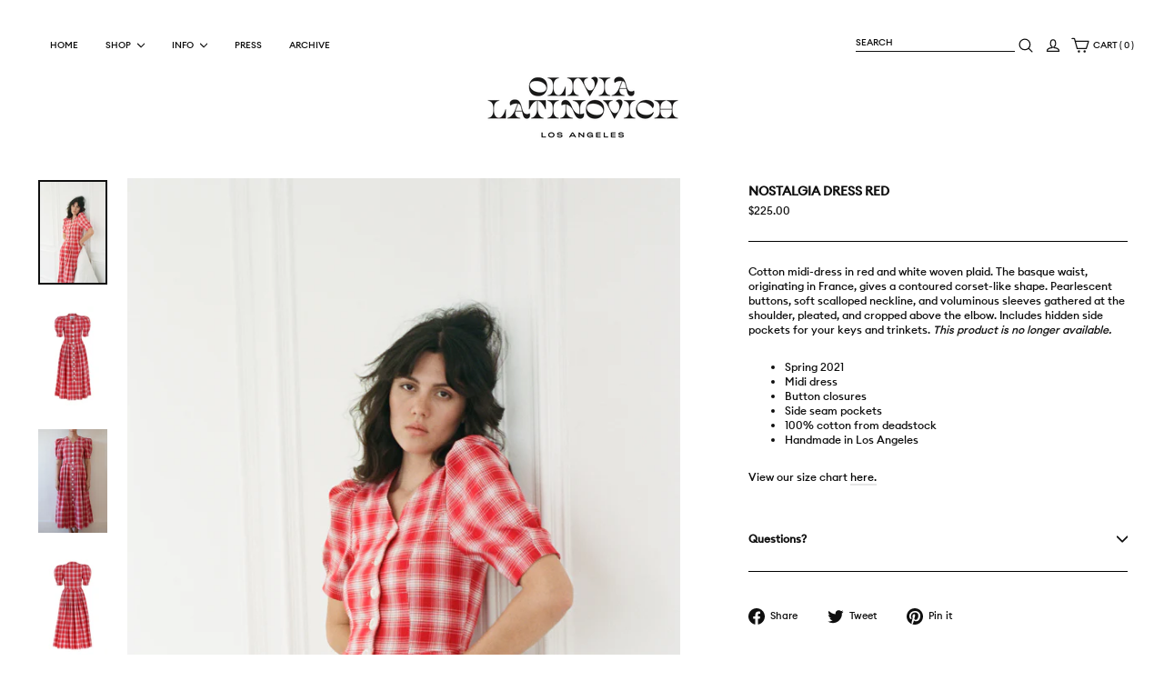

--- FILE ---
content_type: text/html; charset=utf-8
request_url: https://olivialatinovich.com/collections/archive/products/olbm-004-red-dress
body_size: 21817
content:
<!doctype html>
<html class="no-js" lang="en" dir="ltr">
<head>
  <meta name="google-site-verification" content="1uDqsB8YloCsjy-kZQf1rJxhgKaUGLlxiTFFANuGVvQ" />
  <meta name="facebook-domain-verification" content="n9rtu3z8rkbkyea746it9t359d79oc" />
  <meta charset="utf-8">
  <meta http-equiv="X-UA-Compatible" content="IE=edge,chrome=1">
  <meta name="viewport" content="width=device-width,initial-scale=1">
  <meta name="theme-color" content="#111111">
  <link rel="canonical" href="https://olivialatinovich.com/products/olbm-004-red-dress">
  <meta name="format-detection" content="telephone=no">
  
   <meta name="p:domain_verify" content="55e6d57f56c6c369a64ea2c59c448025"/>
  
  <link rel="preconnect" href="https://cdn.shopify.com">
  <link rel="preconnect" href="https://fonts.shopifycdn.com">
  <link rel="dns-prefetch" href="https://productreviews.shopifycdn.com">
  <link rel="dns-prefetch" href="https://ajax.googleapis.com">
  <link rel="dns-prefetch" href="https://maps.googleapis.com">
  <link rel="dns-prefetch" href="https://maps.gstatic.com"><link rel="shortcut icon" href="//olivialatinovich.com/cdn/shop/files/white_circle_logo_32x32.png?v=1613733801" type="image/png" /><title>NOSTALGIA DRESS RED
&ndash; OLIVIA LATINOVICH
</title>
<meta name="description" content="Cotton midi-dress in red and white woven plaid. The basque waist, originating in France, gives a contoured corset-like shape. Pearlescent buttons, soft scalloped neckline, and voluminous sleeves gathered at the shoulder, pleated, and cropped above the elbow. Includes hidden side pockets for your keys and trinkets. This"><meta property="og:site_name" content="OLIVIA LATINOVICH">
  <meta property="og:url" content="https://olivialatinovich.com/products/olbm-004-red-dress">
  <meta property="og:title" content="NOSTALGIA DRESS RED">
  <meta property="og:type" content="product">
  <meta property="og:description" content="Cotton midi-dress in red and white woven plaid. The basque waist, originating in France, gives a contoured corset-like shape. Pearlescent buttons, soft scalloped neckline, and voluminous sleeves gathered at the shoulder, pleated, and cropped above the elbow. Includes hidden side pockets for your keys and trinkets. This"><meta property="og:image" content="http://olivialatinovich.com/cdn/shop/products/000034010026.jpg?v=1623812373">
    <meta property="og:image:secure_url" content="https://olivialatinovich.com/cdn/shop/products/000034010026.jpg?v=1623812373">
    <meta property="og:image:width" content="663">
    <meta property="og:image:height" content="1000"><meta name="twitter:site" content="@">
  <meta name="twitter:card" content="summary_large_image">
  <meta name="twitter:title" content="NOSTALGIA DRESS RED">
  <meta name="twitter:description" content="Cotton midi-dress in red and white woven plaid. The basque waist, originating in France, gives a contoured corset-like shape. Pearlescent buttons, soft scalloped neckline, and voluminous sleeves gathered at the shoulder, pleated, and cropped above the elbow. Includes hidden side pockets for your keys and trinkets. This">
<style data-shopify>@font-face {
  font-family: Petrona;
  font-weight: 700;
  font-style: normal;
  font-display: swap;
  src: url("//olivialatinovich.com/cdn/fonts/petrona/petrona_n7.8f0b6938e4c6f57dca1d71c2d799a3a6be96af37.woff2") format("woff2"),
       url("//olivialatinovich.com/cdn/fonts/petrona/petrona_n7.9d88fb3c3e708e09dfffac76539bc871aceddbeb.woff") format("woff");
}

  @font-face {
  font-family: Jost;
  font-weight: 400;
  font-style: normal;
  font-display: swap;
  src: url("//olivialatinovich.com/cdn/fonts/jost/jost_n4.d47a1b6347ce4a4c9f437608011273009d91f2b7.woff2") format("woff2"),
       url("//olivialatinovich.com/cdn/fonts/jost/jost_n4.791c46290e672b3f85c3d1c651ef2efa3819eadd.woff") format("woff");
}


  @font-face {
  font-family: Jost;
  font-weight: 600;
  font-style: normal;
  font-display: swap;
  src: url("//olivialatinovich.com/cdn/fonts/jost/jost_n6.ec1178db7a7515114a2d84e3dd680832b7af8b99.woff2") format("woff2"),
       url("//olivialatinovich.com/cdn/fonts/jost/jost_n6.b1178bb6bdd3979fef38e103a3816f6980aeaff9.woff") format("woff");
}

  @font-face {
  font-family: Jost;
  font-weight: 400;
  font-style: italic;
  font-display: swap;
  src: url("//olivialatinovich.com/cdn/fonts/jost/jost_i4.b690098389649750ada222b9763d55796c5283a5.woff2") format("woff2"),
       url("//olivialatinovich.com/cdn/fonts/jost/jost_i4.fd766415a47e50b9e391ae7ec04e2ae25e7e28b0.woff") format("woff");
}

  @font-face {
  font-family: Jost;
  font-weight: 600;
  font-style: italic;
  font-display: swap;
  src: url("//olivialatinovich.com/cdn/fonts/jost/jost_i6.9af7e5f39e3a108c08f24047a4276332d9d7b85e.woff2") format("woff2"),
       url("//olivialatinovich.com/cdn/fonts/jost/jost_i6.2bf310262638f998ed206777ce0b9a3b98b6fe92.woff") format("woff");
}

</style><link href="//olivialatinovich.com/cdn/shop/t/24/assets/theme.css?v=79021727527887870951721637323" rel="stylesheet" type="text/css" media="all" />
<style data-shopify>:root {
    --typeHeaderPrimary: Petrona;
    --typeHeaderFallback: serif;
    --typeHeaderSize: 22px;
    --typeHeaderWeight: 700;
    --typeHeaderLineHeight: 2;
    --typeHeaderSpacing: 0.0em;

    --typeBasePrimary:"EuclidCircularA-Medium";
    --typeBaseFallback:sans-serif;
    --typeBaseSize: 12px;
    --typeBaseWeight: 400;
    --typeBaseLineHeight: 1.4;
    --typeBaseSpacing: 0.0em;

    --iconWeight: 4px;
    --iconLinecaps: round;
  }

  
.collection-hero__content:before,
  .hero__image-wrapper:before,
  .hero__media:before {
    background-image: linear-gradient(to bottom, rgba(0, 0, 0, 0.0) 0%, rgba(0, 0, 0, 0.0) 40%, #000000 100%);
  }

  .skrim__item-content .skrim__overlay:after {
    background-image: linear-gradient(to bottom, rgba(0, 0, 0, 0.0) 30%, #000000 100%);
  }

  .placeholder-content {
    background-image: linear-gradient(100deg, #ffffff 40%, #f7f7f7 63%, #ffffff 79%);
  }</style><script>
    document.documentElement.className = document.documentElement.className.replace('no-js', 'js');

    window.theme = window.theme || {};
    theme.routes = {
      home: "/",
      cart: "/cart.js",
      cartPage: "/cart",
      cartAdd: "/cart/add.js",
      cartChange: "/cart/change.js",
      search: "/search"
    };
    theme.strings = {
      soldOut: "Sold Out",
      unavailable: "Unavailable",
      inStockLabel: "In stock, ready to ship",
      stockLabel: "Low stock - [count] items left",
      willNotShipUntil: "Ready to ship [date]",
      willBeInStockAfter: "Back in stock [date]",
      waitingForStock: "Inventory on the way",
      cartSavings: "You're saving [savings]",
      cartEmpty: "Your cart is currently empty.",
      cartTermsConfirmation: "You must agree with the terms and conditions of sales to check out",
      searchCollections: "Collections:",
      searchPages: "Pages:",
      searchArticles: "Articles:"
    };
    theme.settings = {
      dynamicVariantsEnable: true,
      cartType: "page",
      isCustomerTemplate: false,
      moneyFormat: "\u003cspan class=money\u003e${{amount}}\u003c\/span\u003e",
      predictiveSearch: true,
      predictiveSearchType: "product,article,page,collection",
      quickView: false,
      themeName: 'Motion',
      themeVersion: "8.5.1"
    };
  </script>

  <script>window.performance && window.performance.mark && window.performance.mark('shopify.content_for_header.start');</script><meta id="shopify-digital-wallet" name="shopify-digital-wallet" content="/7528939638/digital_wallets/dialog">
<meta name="shopify-checkout-api-token" content="98fd8bb319055287d0cf3c4bcd8abadd">
<meta id="in-context-paypal-metadata" data-shop-id="7528939638" data-venmo-supported="false" data-environment="production" data-locale="en_US" data-paypal-v4="true" data-currency="USD">
<link rel="alternate" type="application/json+oembed" href="https://olivialatinovich.com/products/olbm-004-red-dress.oembed">
<script async="async" src="/checkouts/internal/preloads.js?locale=en-US"></script>
<link rel="preconnect" href="https://shop.app" crossorigin="anonymous">
<script async="async" src="https://shop.app/checkouts/internal/preloads.js?locale=en-US&shop_id=7528939638" crossorigin="anonymous"></script>
<script id="apple-pay-shop-capabilities" type="application/json">{"shopId":7528939638,"countryCode":"US","currencyCode":"USD","merchantCapabilities":["supports3DS"],"merchantId":"gid:\/\/shopify\/Shop\/7528939638","merchantName":"OLIVIA LATINOVICH","requiredBillingContactFields":["postalAddress","email","phone"],"requiredShippingContactFields":["postalAddress","email","phone"],"shippingType":"shipping","supportedNetworks":["visa","masterCard","amex","discover","elo","jcb"],"total":{"type":"pending","label":"OLIVIA LATINOVICH","amount":"1.00"},"shopifyPaymentsEnabled":true,"supportsSubscriptions":true}</script>
<script id="shopify-features" type="application/json">{"accessToken":"98fd8bb319055287d0cf3c4bcd8abadd","betas":["rich-media-storefront-analytics"],"domain":"olivialatinovich.com","predictiveSearch":true,"shopId":7528939638,"locale":"en"}</script>
<script>var Shopify = Shopify || {};
Shopify.shop = "olivia-latinovich.myshopify.com";
Shopify.locale = "en";
Shopify.currency = {"active":"USD","rate":"1.0"};
Shopify.country = "US";
Shopify.theme = {"name":"Latest Motion 2.0","id":120820498565,"schema_name":"Motion","schema_version":"8.5.1","theme_store_id":847,"role":"main"};
Shopify.theme.handle = "null";
Shopify.theme.style = {"id":null,"handle":null};
Shopify.cdnHost = "olivialatinovich.com/cdn";
Shopify.routes = Shopify.routes || {};
Shopify.routes.root = "/";</script>
<script type="module">!function(o){(o.Shopify=o.Shopify||{}).modules=!0}(window);</script>
<script>!function(o){function n(){var o=[];function n(){o.push(Array.prototype.slice.apply(arguments))}return n.q=o,n}var t=o.Shopify=o.Shopify||{};t.loadFeatures=n(),t.autoloadFeatures=n()}(window);</script>
<script>
  window.ShopifyPay = window.ShopifyPay || {};
  window.ShopifyPay.apiHost = "shop.app\/pay";
  window.ShopifyPay.redirectState = null;
</script>
<script id="shop-js-analytics" type="application/json">{"pageType":"product"}</script>
<script defer="defer" async type="module" src="//olivialatinovich.com/cdn/shopifycloud/shop-js/modules/v2/client.init-shop-cart-sync_BT-GjEfc.en.esm.js"></script>
<script defer="defer" async type="module" src="//olivialatinovich.com/cdn/shopifycloud/shop-js/modules/v2/chunk.common_D58fp_Oc.esm.js"></script>
<script defer="defer" async type="module" src="//olivialatinovich.com/cdn/shopifycloud/shop-js/modules/v2/chunk.modal_xMitdFEc.esm.js"></script>
<script type="module">
  await import("//olivialatinovich.com/cdn/shopifycloud/shop-js/modules/v2/client.init-shop-cart-sync_BT-GjEfc.en.esm.js");
await import("//olivialatinovich.com/cdn/shopifycloud/shop-js/modules/v2/chunk.common_D58fp_Oc.esm.js");
await import("//olivialatinovich.com/cdn/shopifycloud/shop-js/modules/v2/chunk.modal_xMitdFEc.esm.js");

  window.Shopify.SignInWithShop?.initShopCartSync?.({"fedCMEnabled":true,"windoidEnabled":true});

</script>
<script defer="defer" async type="module" src="//olivialatinovich.com/cdn/shopifycloud/shop-js/modules/v2/client.payment-terms_Ci9AEqFq.en.esm.js"></script>
<script defer="defer" async type="module" src="//olivialatinovich.com/cdn/shopifycloud/shop-js/modules/v2/chunk.common_D58fp_Oc.esm.js"></script>
<script defer="defer" async type="module" src="//olivialatinovich.com/cdn/shopifycloud/shop-js/modules/v2/chunk.modal_xMitdFEc.esm.js"></script>
<script type="module">
  await import("//olivialatinovich.com/cdn/shopifycloud/shop-js/modules/v2/client.payment-terms_Ci9AEqFq.en.esm.js");
await import("//olivialatinovich.com/cdn/shopifycloud/shop-js/modules/v2/chunk.common_D58fp_Oc.esm.js");
await import("//olivialatinovich.com/cdn/shopifycloud/shop-js/modules/v2/chunk.modal_xMitdFEc.esm.js");

  
</script>
<script>
  window.Shopify = window.Shopify || {};
  if (!window.Shopify.featureAssets) window.Shopify.featureAssets = {};
  window.Shopify.featureAssets['shop-js'] = {"shop-cart-sync":["modules/v2/client.shop-cart-sync_DZOKe7Ll.en.esm.js","modules/v2/chunk.common_D58fp_Oc.esm.js","modules/v2/chunk.modal_xMitdFEc.esm.js"],"init-fed-cm":["modules/v2/client.init-fed-cm_B6oLuCjv.en.esm.js","modules/v2/chunk.common_D58fp_Oc.esm.js","modules/v2/chunk.modal_xMitdFEc.esm.js"],"shop-cash-offers":["modules/v2/client.shop-cash-offers_D2sdYoxE.en.esm.js","modules/v2/chunk.common_D58fp_Oc.esm.js","modules/v2/chunk.modal_xMitdFEc.esm.js"],"shop-login-button":["modules/v2/client.shop-login-button_QeVjl5Y3.en.esm.js","modules/v2/chunk.common_D58fp_Oc.esm.js","modules/v2/chunk.modal_xMitdFEc.esm.js"],"pay-button":["modules/v2/client.pay-button_DXTOsIq6.en.esm.js","modules/v2/chunk.common_D58fp_Oc.esm.js","modules/v2/chunk.modal_xMitdFEc.esm.js"],"shop-button":["modules/v2/client.shop-button_DQZHx9pm.en.esm.js","modules/v2/chunk.common_D58fp_Oc.esm.js","modules/v2/chunk.modal_xMitdFEc.esm.js"],"avatar":["modules/v2/client.avatar_BTnouDA3.en.esm.js"],"init-windoid":["modules/v2/client.init-windoid_CR1B-cfM.en.esm.js","modules/v2/chunk.common_D58fp_Oc.esm.js","modules/v2/chunk.modal_xMitdFEc.esm.js"],"init-shop-for-new-customer-accounts":["modules/v2/client.init-shop-for-new-customer-accounts_C_vY_xzh.en.esm.js","modules/v2/client.shop-login-button_QeVjl5Y3.en.esm.js","modules/v2/chunk.common_D58fp_Oc.esm.js","modules/v2/chunk.modal_xMitdFEc.esm.js"],"init-shop-email-lookup-coordinator":["modules/v2/client.init-shop-email-lookup-coordinator_BI7n9ZSv.en.esm.js","modules/v2/chunk.common_D58fp_Oc.esm.js","modules/v2/chunk.modal_xMitdFEc.esm.js"],"init-shop-cart-sync":["modules/v2/client.init-shop-cart-sync_BT-GjEfc.en.esm.js","modules/v2/chunk.common_D58fp_Oc.esm.js","modules/v2/chunk.modal_xMitdFEc.esm.js"],"shop-toast-manager":["modules/v2/client.shop-toast-manager_DiYdP3xc.en.esm.js","modules/v2/chunk.common_D58fp_Oc.esm.js","modules/v2/chunk.modal_xMitdFEc.esm.js"],"init-customer-accounts":["modules/v2/client.init-customer-accounts_D9ZNqS-Q.en.esm.js","modules/v2/client.shop-login-button_QeVjl5Y3.en.esm.js","modules/v2/chunk.common_D58fp_Oc.esm.js","modules/v2/chunk.modal_xMitdFEc.esm.js"],"init-customer-accounts-sign-up":["modules/v2/client.init-customer-accounts-sign-up_iGw4briv.en.esm.js","modules/v2/client.shop-login-button_QeVjl5Y3.en.esm.js","modules/v2/chunk.common_D58fp_Oc.esm.js","modules/v2/chunk.modal_xMitdFEc.esm.js"],"shop-follow-button":["modules/v2/client.shop-follow-button_CqMgW2wH.en.esm.js","modules/v2/chunk.common_D58fp_Oc.esm.js","modules/v2/chunk.modal_xMitdFEc.esm.js"],"checkout-modal":["modules/v2/client.checkout-modal_xHeaAweL.en.esm.js","modules/v2/chunk.common_D58fp_Oc.esm.js","modules/v2/chunk.modal_xMitdFEc.esm.js"],"shop-login":["modules/v2/client.shop-login_D91U-Q7h.en.esm.js","modules/v2/chunk.common_D58fp_Oc.esm.js","modules/v2/chunk.modal_xMitdFEc.esm.js"],"lead-capture":["modules/v2/client.lead-capture_BJmE1dJe.en.esm.js","modules/v2/chunk.common_D58fp_Oc.esm.js","modules/v2/chunk.modal_xMitdFEc.esm.js"],"payment-terms":["modules/v2/client.payment-terms_Ci9AEqFq.en.esm.js","modules/v2/chunk.common_D58fp_Oc.esm.js","modules/v2/chunk.modal_xMitdFEc.esm.js"]};
</script>
<script>(function() {
  var isLoaded = false;
  function asyncLoad() {
    if (isLoaded) return;
    isLoaded = true;
    var urls = ["https:\/\/chimpstatic.com\/mcjs-connected\/js\/users\/cae32e579aa0841cce0b76d63\/97e29cc476c2d3e46d5a58838.js?shop=olivia-latinovich.myshopify.com","https:\/\/easygdpr.b-cdn.net\/v\/1553540745\/gdpr.min.js?shop=olivia-latinovich.myshopify.com","https:\/\/chimpstatic.com\/mcjs-connected\/js\/users\/cae32e579aa0841cce0b76d63\/cdca773d3119df6f4551dc290.js?shop=olivia-latinovich.myshopify.com","https:\/\/fastcheckout.sweetecom.com\/static\/js\/loader.js?shop=olivia-latinovich.myshopify.com","https:\/\/instafeed.nfcube.com\/cdn\/d64c14dee1e1f5179c6f6c48e8190e27.js?shop=olivia-latinovich.myshopify.com","https:\/\/hotjar.dualsidedapp.com\/script.js?shop=olivia-latinovich.myshopify.com"];
    for (var i = 0; i < urls.length; i++) {
      var s = document.createElement('script');
      s.type = 'text/javascript';
      s.async = true;
      s.src = urls[i];
      var x = document.getElementsByTagName('script')[0];
      x.parentNode.insertBefore(s, x);
    }
  };
  if(window.attachEvent) {
    window.attachEvent('onload', asyncLoad);
  } else {
    window.addEventListener('load', asyncLoad, false);
  }
})();</script>
<script id="__st">var __st={"a":7528939638,"offset":-28800,"reqid":"5f4ec57c-0991-4e5a-9edb-7f7b5378d07c-1769398557","pageurl":"olivialatinovich.com\/collections\/archive\/products\/olbm-004-red-dress","u":"2c980a715124","p":"product","rtyp":"product","rid":5236876181637};</script>
<script>window.ShopifyPaypalV4VisibilityTracking = true;</script>
<script id="captcha-bootstrap">!function(){'use strict';const t='contact',e='account',n='new_comment',o=[[t,t],['blogs',n],['comments',n],[t,'customer']],c=[[e,'customer_login'],[e,'guest_login'],[e,'recover_customer_password'],[e,'create_customer']],r=t=>t.map((([t,e])=>`form[action*='/${t}']:not([data-nocaptcha='true']) input[name='form_type'][value='${e}']`)).join(','),a=t=>()=>t?[...document.querySelectorAll(t)].map((t=>t.form)):[];function s(){const t=[...o],e=r(t);return a(e)}const i='password',u='form_key',d=['recaptcha-v3-token','g-recaptcha-response','h-captcha-response',i],f=()=>{try{return window.sessionStorage}catch{return}},m='__shopify_v',_=t=>t.elements[u];function p(t,e,n=!1){try{const o=window.sessionStorage,c=JSON.parse(o.getItem(e)),{data:r}=function(t){const{data:e,action:n}=t;return t[m]||n?{data:e,action:n}:{data:t,action:n}}(c);for(const[e,n]of Object.entries(r))t.elements[e]&&(t.elements[e].value=n);n&&o.removeItem(e)}catch(o){console.error('form repopulation failed',{error:o})}}const l='form_type',E='cptcha';function T(t){t.dataset[E]=!0}const w=window,h=w.document,L='Shopify',v='ce_forms',y='captcha';let A=!1;((t,e)=>{const n=(g='f06e6c50-85a8-45c8-87d0-21a2b65856fe',I='https://cdn.shopify.com/shopifycloud/storefront-forms-hcaptcha/ce_storefront_forms_captcha_hcaptcha.v1.5.2.iife.js',D={infoText:'Protected by hCaptcha',privacyText:'Privacy',termsText:'Terms'},(t,e,n)=>{const o=w[L][v],c=o.bindForm;if(c)return c(t,g,e,D).then(n);var r;o.q.push([[t,g,e,D],n]),r=I,A||(h.body.append(Object.assign(h.createElement('script'),{id:'captcha-provider',async:!0,src:r})),A=!0)});var g,I,D;w[L]=w[L]||{},w[L][v]=w[L][v]||{},w[L][v].q=[],w[L][y]=w[L][y]||{},w[L][y].protect=function(t,e){n(t,void 0,e),T(t)},Object.freeze(w[L][y]),function(t,e,n,w,h,L){const[v,y,A,g]=function(t,e,n){const i=e?o:[],u=t?c:[],d=[...i,...u],f=r(d),m=r(i),_=r(d.filter((([t,e])=>n.includes(e))));return[a(f),a(m),a(_),s()]}(w,h,L),I=t=>{const e=t.target;return e instanceof HTMLFormElement?e:e&&e.form},D=t=>v().includes(t);t.addEventListener('submit',(t=>{const e=I(t);if(!e)return;const n=D(e)&&!e.dataset.hcaptchaBound&&!e.dataset.recaptchaBound,o=_(e),c=g().includes(e)&&(!o||!o.value);(n||c)&&t.preventDefault(),c&&!n&&(function(t){try{if(!f())return;!function(t){const e=f();if(!e)return;const n=_(t);if(!n)return;const o=n.value;o&&e.removeItem(o)}(t);const e=Array.from(Array(32),(()=>Math.random().toString(36)[2])).join('');!function(t,e){_(t)||t.append(Object.assign(document.createElement('input'),{type:'hidden',name:u})),t.elements[u].value=e}(t,e),function(t,e){const n=f();if(!n)return;const o=[...t.querySelectorAll(`input[type='${i}']`)].map((({name:t})=>t)),c=[...d,...o],r={};for(const[a,s]of new FormData(t).entries())c.includes(a)||(r[a]=s);n.setItem(e,JSON.stringify({[m]:1,action:t.action,data:r}))}(t,e)}catch(e){console.error('failed to persist form',e)}}(e),e.submit())}));const S=(t,e)=>{t&&!t.dataset[E]&&(n(t,e.some((e=>e===t))),T(t))};for(const o of['focusin','change'])t.addEventListener(o,(t=>{const e=I(t);D(e)&&S(e,y())}));const B=e.get('form_key'),M=e.get(l),P=B&&M;t.addEventListener('DOMContentLoaded',(()=>{const t=y();if(P)for(const e of t)e.elements[l].value===M&&p(e,B);[...new Set([...A(),...v().filter((t=>'true'===t.dataset.shopifyCaptcha))])].forEach((e=>S(e,t)))}))}(h,new URLSearchParams(w.location.search),n,t,e,['guest_login'])})(!0,!0)}();</script>
<script integrity="sha256-4kQ18oKyAcykRKYeNunJcIwy7WH5gtpwJnB7kiuLZ1E=" data-source-attribution="shopify.loadfeatures" defer="defer" src="//olivialatinovich.com/cdn/shopifycloud/storefront/assets/storefront/load_feature-a0a9edcb.js" crossorigin="anonymous"></script>
<script crossorigin="anonymous" defer="defer" src="//olivialatinovich.com/cdn/shopifycloud/storefront/assets/shopify_pay/storefront-65b4c6d7.js?v=20250812"></script>
<script data-source-attribution="shopify.dynamic_checkout.dynamic.init">var Shopify=Shopify||{};Shopify.PaymentButton=Shopify.PaymentButton||{isStorefrontPortableWallets:!0,init:function(){window.Shopify.PaymentButton.init=function(){};var t=document.createElement("script");t.src="https://olivialatinovich.com/cdn/shopifycloud/portable-wallets/latest/portable-wallets.en.js",t.type="module",document.head.appendChild(t)}};
</script>
<script data-source-attribution="shopify.dynamic_checkout.buyer_consent">
  function portableWalletsHideBuyerConsent(e){var t=document.getElementById("shopify-buyer-consent"),n=document.getElementById("shopify-subscription-policy-button");t&&n&&(t.classList.add("hidden"),t.setAttribute("aria-hidden","true"),n.removeEventListener("click",e))}function portableWalletsShowBuyerConsent(e){var t=document.getElementById("shopify-buyer-consent"),n=document.getElementById("shopify-subscription-policy-button");t&&n&&(t.classList.remove("hidden"),t.removeAttribute("aria-hidden"),n.addEventListener("click",e))}window.Shopify?.PaymentButton&&(window.Shopify.PaymentButton.hideBuyerConsent=portableWalletsHideBuyerConsent,window.Shopify.PaymentButton.showBuyerConsent=portableWalletsShowBuyerConsent);
</script>
<script data-source-attribution="shopify.dynamic_checkout.cart.bootstrap">document.addEventListener("DOMContentLoaded",(function(){function t(){return document.querySelector("shopify-accelerated-checkout-cart, shopify-accelerated-checkout")}if(t())Shopify.PaymentButton.init();else{new MutationObserver((function(e,n){t()&&(Shopify.PaymentButton.init(),n.disconnect())})).observe(document.body,{childList:!0,subtree:!0})}}));
</script>
<link id="shopify-accelerated-checkout-styles" rel="stylesheet" media="screen" href="https://olivialatinovich.com/cdn/shopifycloud/portable-wallets/latest/accelerated-checkout-backwards-compat.css" crossorigin="anonymous">
<style id="shopify-accelerated-checkout-cart">
        #shopify-buyer-consent {
  margin-top: 1em;
  display: inline-block;
  width: 100%;
}

#shopify-buyer-consent.hidden {
  display: none;
}

#shopify-subscription-policy-button {
  background: none;
  border: none;
  padding: 0;
  text-decoration: underline;
  font-size: inherit;
  cursor: pointer;
}

#shopify-subscription-policy-button::before {
  box-shadow: none;
}

      </style>

<script>window.performance && window.performance.mark && window.performance.mark('shopify.content_for_header.end');</script>

  <script src="//olivialatinovich.com/cdn/shop/t/24/assets/vendor-scripts-v14.js" defer="defer"></script><link rel="stylesheet" href="//olivialatinovich.com/cdn/shop/t/24/assets/country-flags.css"><script src="https://ajax.googleapis.com/ajax/libs/jquery/3.6.0/jquery.min.js"></script>
  <script src="//olivialatinovich.com/cdn/shop/t/24/assets/theme.js?v=111421613375361314431649075840" defer="defer"></script><!-- Global site tag (gtag.js) - Google Ads: 477588111 --> 
  <script async src="https://www.googletagmanager.com/gtag/js?id=AW-477588111"></script> <script> window.dataLayer = window.dataLayer || []; function gtag(){dataLayer.push(arguments);} gtag('js', new Date()); gtag('config', 'AW-477588111'); </script>
  <!-- Event snippet for Website traffic conversion page --> <script> gtag('event', 'conversion', {'send_to': 'AW-477588111/jBz2CITFi-kBEI_V3eMB'}); </script>

  

  

  

  
    <script type="text/javascript">
      try {
        window.EasyGdprSettings = "{\"cookie_banner\":false,\"cookie_banner_cookiename\":\"\",\"cookie_banner_settings\":{},\"current_theme\":\"other\",\"custom_button_position\":\"\",\"eg_display\":[\"login\",\"account\",\"footer\"],\"enabled\":true,\"restrict_eu\":true,\"texts\":{}}";
      } catch (error) {}
    </script>
  



<link href="https://monorail-edge.shopifysvc.com" rel="dns-prefetch">
<script>(function(){if ("sendBeacon" in navigator && "performance" in window) {try {var session_token_from_headers = performance.getEntriesByType('navigation')[0].serverTiming.find(x => x.name == '_s').description;} catch {var session_token_from_headers = undefined;}var session_cookie_matches = document.cookie.match(/_shopify_s=([^;]*)/);var session_token_from_cookie = session_cookie_matches && session_cookie_matches.length === 2 ? session_cookie_matches[1] : "";var session_token = session_token_from_headers || session_token_from_cookie || "";function handle_abandonment_event(e) {var entries = performance.getEntries().filter(function(entry) {return /monorail-edge.shopifysvc.com/.test(entry.name);});if (!window.abandonment_tracked && entries.length === 0) {window.abandonment_tracked = true;var currentMs = Date.now();var navigation_start = performance.timing.navigationStart;var payload = {shop_id: 7528939638,url: window.location.href,navigation_start,duration: currentMs - navigation_start,session_token,page_type: "product"};window.navigator.sendBeacon("https://monorail-edge.shopifysvc.com/v1/produce", JSON.stringify({schema_id: "online_store_buyer_site_abandonment/1.1",payload: payload,metadata: {event_created_at_ms: currentMs,event_sent_at_ms: currentMs}}));}}window.addEventListener('pagehide', handle_abandonment_event);}}());</script>
<script id="web-pixels-manager-setup">(function e(e,d,r,n,o){if(void 0===o&&(o={}),!Boolean(null===(a=null===(i=window.Shopify)||void 0===i?void 0:i.analytics)||void 0===a?void 0:a.replayQueue)){var i,a;window.Shopify=window.Shopify||{};var t=window.Shopify;t.analytics=t.analytics||{};var s=t.analytics;s.replayQueue=[],s.publish=function(e,d,r){return s.replayQueue.push([e,d,r]),!0};try{self.performance.mark("wpm:start")}catch(e){}var l=function(){var e={modern:/Edge?\/(1{2}[4-9]|1[2-9]\d|[2-9]\d{2}|\d{4,})\.\d+(\.\d+|)|Firefox\/(1{2}[4-9]|1[2-9]\d|[2-9]\d{2}|\d{4,})\.\d+(\.\d+|)|Chrom(ium|e)\/(9{2}|\d{3,})\.\d+(\.\d+|)|(Maci|X1{2}).+ Version\/(15\.\d+|(1[6-9]|[2-9]\d|\d{3,})\.\d+)([,.]\d+|)( \(\w+\)|)( Mobile\/\w+|) Safari\/|Chrome.+OPR\/(9{2}|\d{3,})\.\d+\.\d+|(CPU[ +]OS|iPhone[ +]OS|CPU[ +]iPhone|CPU IPhone OS|CPU iPad OS)[ +]+(15[._]\d+|(1[6-9]|[2-9]\d|\d{3,})[._]\d+)([._]\d+|)|Android:?[ /-](13[3-9]|1[4-9]\d|[2-9]\d{2}|\d{4,})(\.\d+|)(\.\d+|)|Android.+Firefox\/(13[5-9]|1[4-9]\d|[2-9]\d{2}|\d{4,})\.\d+(\.\d+|)|Android.+Chrom(ium|e)\/(13[3-9]|1[4-9]\d|[2-9]\d{2}|\d{4,})\.\d+(\.\d+|)|SamsungBrowser\/([2-9]\d|\d{3,})\.\d+/,legacy:/Edge?\/(1[6-9]|[2-9]\d|\d{3,})\.\d+(\.\d+|)|Firefox\/(5[4-9]|[6-9]\d|\d{3,})\.\d+(\.\d+|)|Chrom(ium|e)\/(5[1-9]|[6-9]\d|\d{3,})\.\d+(\.\d+|)([\d.]+$|.*Safari\/(?![\d.]+ Edge\/[\d.]+$))|(Maci|X1{2}).+ Version\/(10\.\d+|(1[1-9]|[2-9]\d|\d{3,})\.\d+)([,.]\d+|)( \(\w+\)|)( Mobile\/\w+|) Safari\/|Chrome.+OPR\/(3[89]|[4-9]\d|\d{3,})\.\d+\.\d+|(CPU[ +]OS|iPhone[ +]OS|CPU[ +]iPhone|CPU IPhone OS|CPU iPad OS)[ +]+(10[._]\d+|(1[1-9]|[2-9]\d|\d{3,})[._]\d+)([._]\d+|)|Android:?[ /-](13[3-9]|1[4-9]\d|[2-9]\d{2}|\d{4,})(\.\d+|)(\.\d+|)|Mobile Safari.+OPR\/([89]\d|\d{3,})\.\d+\.\d+|Android.+Firefox\/(13[5-9]|1[4-9]\d|[2-9]\d{2}|\d{4,})\.\d+(\.\d+|)|Android.+Chrom(ium|e)\/(13[3-9]|1[4-9]\d|[2-9]\d{2}|\d{4,})\.\d+(\.\d+|)|Android.+(UC? ?Browser|UCWEB|U3)[ /]?(15\.([5-9]|\d{2,})|(1[6-9]|[2-9]\d|\d{3,})\.\d+)\.\d+|SamsungBrowser\/(5\.\d+|([6-9]|\d{2,})\.\d+)|Android.+MQ{2}Browser\/(14(\.(9|\d{2,})|)|(1[5-9]|[2-9]\d|\d{3,})(\.\d+|))(\.\d+|)|K[Aa][Ii]OS\/(3\.\d+|([4-9]|\d{2,})\.\d+)(\.\d+|)/},d=e.modern,r=e.legacy,n=navigator.userAgent;return n.match(d)?"modern":n.match(r)?"legacy":"unknown"}(),u="modern"===l?"modern":"legacy",c=(null!=n?n:{modern:"",legacy:""})[u],f=function(e){return[e.baseUrl,"/wpm","/b",e.hashVersion,"modern"===e.buildTarget?"m":"l",".js"].join("")}({baseUrl:d,hashVersion:r,buildTarget:u}),m=function(e){var d=e.version,r=e.bundleTarget,n=e.surface,o=e.pageUrl,i=e.monorailEndpoint;return{emit:function(e){var a=e.status,t=e.errorMsg,s=(new Date).getTime(),l=JSON.stringify({metadata:{event_sent_at_ms:s},events:[{schema_id:"web_pixels_manager_load/3.1",payload:{version:d,bundle_target:r,page_url:o,status:a,surface:n,error_msg:t},metadata:{event_created_at_ms:s}}]});if(!i)return console&&console.warn&&console.warn("[Web Pixels Manager] No Monorail endpoint provided, skipping logging."),!1;try{return self.navigator.sendBeacon.bind(self.navigator)(i,l)}catch(e){}var u=new XMLHttpRequest;try{return u.open("POST",i,!0),u.setRequestHeader("Content-Type","text/plain"),u.send(l),!0}catch(e){return console&&console.warn&&console.warn("[Web Pixels Manager] Got an unhandled error while logging to Monorail."),!1}}}}({version:r,bundleTarget:l,surface:e.surface,pageUrl:self.location.href,monorailEndpoint:e.monorailEndpoint});try{o.browserTarget=l,function(e){var d=e.src,r=e.async,n=void 0===r||r,o=e.onload,i=e.onerror,a=e.sri,t=e.scriptDataAttributes,s=void 0===t?{}:t,l=document.createElement("script"),u=document.querySelector("head"),c=document.querySelector("body");if(l.async=n,l.src=d,a&&(l.integrity=a,l.crossOrigin="anonymous"),s)for(var f in s)if(Object.prototype.hasOwnProperty.call(s,f))try{l.dataset[f]=s[f]}catch(e){}if(o&&l.addEventListener("load",o),i&&l.addEventListener("error",i),u)u.appendChild(l);else{if(!c)throw new Error("Did not find a head or body element to append the script");c.appendChild(l)}}({src:f,async:!0,onload:function(){if(!function(){var e,d;return Boolean(null===(d=null===(e=window.Shopify)||void 0===e?void 0:e.analytics)||void 0===d?void 0:d.initialized)}()){var d=window.webPixelsManager.init(e)||void 0;if(d){var r=window.Shopify.analytics;r.replayQueue.forEach((function(e){var r=e[0],n=e[1],o=e[2];d.publishCustomEvent(r,n,o)})),r.replayQueue=[],r.publish=d.publishCustomEvent,r.visitor=d.visitor,r.initialized=!0}}},onerror:function(){return m.emit({status:"failed",errorMsg:"".concat(f," has failed to load")})},sri:function(e){var d=/^sha384-[A-Za-z0-9+/=]+$/;return"string"==typeof e&&d.test(e)}(c)?c:"",scriptDataAttributes:o}),m.emit({status:"loading"})}catch(e){m.emit({status:"failed",errorMsg:(null==e?void 0:e.message)||"Unknown error"})}}})({shopId: 7528939638,storefrontBaseUrl: "https://olivialatinovich.com",extensionsBaseUrl: "https://extensions.shopifycdn.com/cdn/shopifycloud/web-pixels-manager",monorailEndpoint: "https://monorail-edge.shopifysvc.com/unstable/produce_batch",surface: "storefront-renderer",enabledBetaFlags: ["2dca8a86"],webPixelsConfigList: [{"id":"68452485","configuration":"{\"pixel_id\":\"469578803575615\",\"pixel_type\":\"facebook_pixel\",\"metaapp_system_user_token\":\"-\"}","eventPayloadVersion":"v1","runtimeContext":"OPEN","scriptVersion":"ca16bc87fe92b6042fbaa3acc2fbdaa6","type":"APP","apiClientId":2329312,"privacyPurposes":["ANALYTICS","MARKETING","SALE_OF_DATA"],"dataSharingAdjustments":{"protectedCustomerApprovalScopes":["read_customer_address","read_customer_email","read_customer_name","read_customer_personal_data","read_customer_phone"]}},{"id":"58392709","configuration":"{\"tagID\":\"2613005954479\"}","eventPayloadVersion":"v1","runtimeContext":"STRICT","scriptVersion":"18031546ee651571ed29edbe71a3550b","type":"APP","apiClientId":3009811,"privacyPurposes":["ANALYTICS","MARKETING","SALE_OF_DATA"],"dataSharingAdjustments":{"protectedCustomerApprovalScopes":["read_customer_address","read_customer_email","read_customer_name","read_customer_personal_data","read_customer_phone"]}},{"id":"49414277","eventPayloadVersion":"v1","runtimeContext":"LAX","scriptVersion":"1","type":"CUSTOM","privacyPurposes":["ANALYTICS"],"name":"Google Analytics tag (migrated)"},{"id":"shopify-app-pixel","configuration":"{}","eventPayloadVersion":"v1","runtimeContext":"STRICT","scriptVersion":"0450","apiClientId":"shopify-pixel","type":"APP","privacyPurposes":["ANALYTICS","MARKETING"]},{"id":"shopify-custom-pixel","eventPayloadVersion":"v1","runtimeContext":"LAX","scriptVersion":"0450","apiClientId":"shopify-pixel","type":"CUSTOM","privacyPurposes":["ANALYTICS","MARKETING"]}],isMerchantRequest: false,initData: {"shop":{"name":"OLIVIA LATINOVICH","paymentSettings":{"currencyCode":"USD"},"myshopifyDomain":"olivia-latinovich.myshopify.com","countryCode":"US","storefrontUrl":"https:\/\/olivialatinovich.com"},"customer":null,"cart":null,"checkout":null,"productVariants":[{"price":{"amount":225.0,"currencyCode":"USD"},"product":{"title":"NOSTALGIA DRESS RED","vendor":"Olivia Latinovich","id":"5236876181637","untranslatedTitle":"NOSTALGIA DRESS RED","url":"\/products\/olbm-004-red-dress","type":"Dress"},"id":"34805695414405","image":{"src":"\/\/olivialatinovich.com\/cdn\/shop\/products\/000034010026.jpg?v=1623812373"},"sku":"OLBM-004 Red Dress-1","title":"XS","untranslatedTitle":"XS"},{"price":{"amount":225.0,"currencyCode":"USD"},"product":{"title":"NOSTALGIA DRESS RED","vendor":"Olivia Latinovich","id":"5236876181637","untranslatedTitle":"NOSTALGIA DRESS RED","url":"\/products\/olbm-004-red-dress","type":"Dress"},"id":"34805695447173","image":{"src":"\/\/olivialatinovich.com\/cdn\/shop\/products\/000034010026.jpg?v=1623812373"},"sku":"OLBM-004 Red Dress-2","title":"S","untranslatedTitle":"S"},{"price":{"amount":225.0,"currencyCode":"USD"},"product":{"title":"NOSTALGIA DRESS RED","vendor":"Olivia Latinovich","id":"5236876181637","untranslatedTitle":"NOSTALGIA DRESS RED","url":"\/products\/olbm-004-red-dress","type":"Dress"},"id":"34805695479941","image":{"src":"\/\/olivialatinovich.com\/cdn\/shop\/products\/000034010026.jpg?v=1623812373"},"sku":"OLBM-004 Red Dress-3","title":"M","untranslatedTitle":"M"},{"price":{"amount":225.0,"currencyCode":"USD"},"product":{"title":"NOSTALGIA DRESS RED","vendor":"Olivia Latinovich","id":"5236876181637","untranslatedTitle":"NOSTALGIA DRESS RED","url":"\/products\/olbm-004-red-dress","type":"Dress"},"id":"34805695512709","image":{"src":"\/\/olivialatinovich.com\/cdn\/shop\/products\/000034010026.jpg?v=1623812373"},"sku":"OLBM-004 Red Dress-4","title":"L","untranslatedTitle":"L"}],"purchasingCompany":null},},"https://olivialatinovich.com/cdn","fcfee988w5aeb613cpc8e4bc33m6693e112",{"modern":"","legacy":""},{"shopId":"7528939638","storefrontBaseUrl":"https:\/\/olivialatinovich.com","extensionBaseUrl":"https:\/\/extensions.shopifycdn.com\/cdn\/shopifycloud\/web-pixels-manager","surface":"storefront-renderer","enabledBetaFlags":"[\"2dca8a86\"]","isMerchantRequest":"false","hashVersion":"fcfee988w5aeb613cpc8e4bc33m6693e112","publish":"custom","events":"[[\"page_viewed\",{}],[\"product_viewed\",{\"productVariant\":{\"price\":{\"amount\":225.0,\"currencyCode\":\"USD\"},\"product\":{\"title\":\"NOSTALGIA DRESS RED\",\"vendor\":\"Olivia Latinovich\",\"id\":\"5236876181637\",\"untranslatedTitle\":\"NOSTALGIA DRESS RED\",\"url\":\"\/products\/olbm-004-red-dress\",\"type\":\"Dress\"},\"id\":\"34805695414405\",\"image\":{\"src\":\"\/\/olivialatinovich.com\/cdn\/shop\/products\/000034010026.jpg?v=1623812373\"},\"sku\":\"OLBM-004 Red Dress-1\",\"title\":\"XS\",\"untranslatedTitle\":\"XS\"}}]]"});</script><script>
  window.ShopifyAnalytics = window.ShopifyAnalytics || {};
  window.ShopifyAnalytics.meta = window.ShopifyAnalytics.meta || {};
  window.ShopifyAnalytics.meta.currency = 'USD';
  var meta = {"product":{"id":5236876181637,"gid":"gid:\/\/shopify\/Product\/5236876181637","vendor":"Olivia Latinovich","type":"Dress","handle":"olbm-004-red-dress","variants":[{"id":34805695414405,"price":22500,"name":"NOSTALGIA DRESS RED - XS","public_title":"XS","sku":"OLBM-004 Red Dress-1"},{"id":34805695447173,"price":22500,"name":"NOSTALGIA DRESS RED - S","public_title":"S","sku":"OLBM-004 Red Dress-2"},{"id":34805695479941,"price":22500,"name":"NOSTALGIA DRESS RED - M","public_title":"M","sku":"OLBM-004 Red Dress-3"},{"id":34805695512709,"price":22500,"name":"NOSTALGIA DRESS RED - L","public_title":"L","sku":"OLBM-004 Red Dress-4"}],"remote":false},"page":{"pageType":"product","resourceType":"product","resourceId":5236876181637,"requestId":"5f4ec57c-0991-4e5a-9edb-7f7b5378d07c-1769398557"}};
  for (var attr in meta) {
    window.ShopifyAnalytics.meta[attr] = meta[attr];
  }
</script>
<script class="analytics">
  (function () {
    var customDocumentWrite = function(content) {
      var jquery = null;

      if (window.jQuery) {
        jquery = window.jQuery;
      } else if (window.Checkout && window.Checkout.$) {
        jquery = window.Checkout.$;
      }

      if (jquery) {
        jquery('body').append(content);
      }
    };

    var hasLoggedConversion = function(token) {
      if (token) {
        return document.cookie.indexOf('loggedConversion=' + token) !== -1;
      }
      return false;
    }

    var setCookieIfConversion = function(token) {
      if (token) {
        var twoMonthsFromNow = new Date(Date.now());
        twoMonthsFromNow.setMonth(twoMonthsFromNow.getMonth() + 2);

        document.cookie = 'loggedConversion=' + token + '; expires=' + twoMonthsFromNow;
      }
    }

    var trekkie = window.ShopifyAnalytics.lib = window.trekkie = window.trekkie || [];
    if (trekkie.integrations) {
      return;
    }
    trekkie.methods = [
      'identify',
      'page',
      'ready',
      'track',
      'trackForm',
      'trackLink'
    ];
    trekkie.factory = function(method) {
      return function() {
        var args = Array.prototype.slice.call(arguments);
        args.unshift(method);
        trekkie.push(args);
        return trekkie;
      };
    };
    for (var i = 0; i < trekkie.methods.length; i++) {
      var key = trekkie.methods[i];
      trekkie[key] = trekkie.factory(key);
    }
    trekkie.load = function(config) {
      trekkie.config = config || {};
      trekkie.config.initialDocumentCookie = document.cookie;
      var first = document.getElementsByTagName('script')[0];
      var script = document.createElement('script');
      script.type = 'text/javascript';
      script.onerror = function(e) {
        var scriptFallback = document.createElement('script');
        scriptFallback.type = 'text/javascript';
        scriptFallback.onerror = function(error) {
                var Monorail = {
      produce: function produce(monorailDomain, schemaId, payload) {
        var currentMs = new Date().getTime();
        var event = {
          schema_id: schemaId,
          payload: payload,
          metadata: {
            event_created_at_ms: currentMs,
            event_sent_at_ms: currentMs
          }
        };
        return Monorail.sendRequest("https://" + monorailDomain + "/v1/produce", JSON.stringify(event));
      },
      sendRequest: function sendRequest(endpointUrl, payload) {
        // Try the sendBeacon API
        if (window && window.navigator && typeof window.navigator.sendBeacon === 'function' && typeof window.Blob === 'function' && !Monorail.isIos12()) {
          var blobData = new window.Blob([payload], {
            type: 'text/plain'
          });

          if (window.navigator.sendBeacon(endpointUrl, blobData)) {
            return true;
          } // sendBeacon was not successful

        } // XHR beacon

        var xhr = new XMLHttpRequest();

        try {
          xhr.open('POST', endpointUrl);
          xhr.setRequestHeader('Content-Type', 'text/plain');
          xhr.send(payload);
        } catch (e) {
          console.log(e);
        }

        return false;
      },
      isIos12: function isIos12() {
        return window.navigator.userAgent.lastIndexOf('iPhone; CPU iPhone OS 12_') !== -1 || window.navigator.userAgent.lastIndexOf('iPad; CPU OS 12_') !== -1;
      }
    };
    Monorail.produce('monorail-edge.shopifysvc.com',
      'trekkie_storefront_load_errors/1.1',
      {shop_id: 7528939638,
      theme_id: 120820498565,
      app_name: "storefront",
      context_url: window.location.href,
      source_url: "//olivialatinovich.com/cdn/s/trekkie.storefront.8d95595f799fbf7e1d32231b9a28fd43b70c67d3.min.js"});

        };
        scriptFallback.async = true;
        scriptFallback.src = '//olivialatinovich.com/cdn/s/trekkie.storefront.8d95595f799fbf7e1d32231b9a28fd43b70c67d3.min.js';
        first.parentNode.insertBefore(scriptFallback, first);
      };
      script.async = true;
      script.src = '//olivialatinovich.com/cdn/s/trekkie.storefront.8d95595f799fbf7e1d32231b9a28fd43b70c67d3.min.js';
      first.parentNode.insertBefore(script, first);
    };
    trekkie.load(
      {"Trekkie":{"appName":"storefront","development":false,"defaultAttributes":{"shopId":7528939638,"isMerchantRequest":null,"themeId":120820498565,"themeCityHash":"13406685279494404781","contentLanguage":"en","currency":"USD","eventMetadataId":"315348b8-af8a-4a5e-a5e6-0d3b8cd96f62"},"isServerSideCookieWritingEnabled":true,"monorailRegion":"shop_domain","enabledBetaFlags":["65f19447"]},"Session Attribution":{},"S2S":{"facebookCapiEnabled":true,"source":"trekkie-storefront-renderer","apiClientId":580111}}
    );

    var loaded = false;
    trekkie.ready(function() {
      if (loaded) return;
      loaded = true;

      window.ShopifyAnalytics.lib = window.trekkie;

      var originalDocumentWrite = document.write;
      document.write = customDocumentWrite;
      try { window.ShopifyAnalytics.merchantGoogleAnalytics.call(this); } catch(error) {};
      document.write = originalDocumentWrite;

      window.ShopifyAnalytics.lib.page(null,{"pageType":"product","resourceType":"product","resourceId":5236876181637,"requestId":"5f4ec57c-0991-4e5a-9edb-7f7b5378d07c-1769398557","shopifyEmitted":true});

      var match = window.location.pathname.match(/checkouts\/(.+)\/(thank_you|post_purchase)/)
      var token = match? match[1]: undefined;
      if (!hasLoggedConversion(token)) {
        setCookieIfConversion(token);
        window.ShopifyAnalytics.lib.track("Viewed Product",{"currency":"USD","variantId":34805695414405,"productId":5236876181637,"productGid":"gid:\/\/shopify\/Product\/5236876181637","name":"NOSTALGIA DRESS RED - XS","price":"225.00","sku":"OLBM-004 Red Dress-1","brand":"Olivia Latinovich","variant":"XS","category":"Dress","nonInteraction":true,"remote":false},undefined,undefined,{"shopifyEmitted":true});
      window.ShopifyAnalytics.lib.track("monorail:\/\/trekkie_storefront_viewed_product\/1.1",{"currency":"USD","variantId":34805695414405,"productId":5236876181637,"productGid":"gid:\/\/shopify\/Product\/5236876181637","name":"NOSTALGIA DRESS RED - XS","price":"225.00","sku":"OLBM-004 Red Dress-1","brand":"Olivia Latinovich","variant":"XS","category":"Dress","nonInteraction":true,"remote":false,"referer":"https:\/\/olivialatinovich.com\/collections\/archive\/products\/olbm-004-red-dress"});
      }
    });


        var eventsListenerScript = document.createElement('script');
        eventsListenerScript.async = true;
        eventsListenerScript.src = "//olivialatinovich.com/cdn/shopifycloud/storefront/assets/shop_events_listener-3da45d37.js";
        document.getElementsByTagName('head')[0].appendChild(eventsListenerScript);

})();</script>
  <script>
  if (!window.ga || (window.ga && typeof window.ga !== 'function')) {
    window.ga = function ga() {
      (window.ga.q = window.ga.q || []).push(arguments);
      if (window.Shopify && window.Shopify.analytics && typeof window.Shopify.analytics.publish === 'function') {
        window.Shopify.analytics.publish("ga_stub_called", {}, {sendTo: "google_osp_migration"});
      }
      console.error("Shopify's Google Analytics stub called with:", Array.from(arguments), "\nSee https://help.shopify.com/manual/promoting-marketing/pixels/pixel-migration#google for more information.");
    };
    if (window.Shopify && window.Shopify.analytics && typeof window.Shopify.analytics.publish === 'function') {
      window.Shopify.analytics.publish("ga_stub_initialized", {}, {sendTo: "google_osp_migration"});
    }
  }
</script>
<script
  defer
  src="https://olivialatinovich.com/cdn/shopifycloud/perf-kit/shopify-perf-kit-3.0.4.min.js"
  data-application="storefront-renderer"
  data-shop-id="7528939638"
  data-render-region="gcp-us-east1"
  data-page-type="product"
  data-theme-instance-id="120820498565"
  data-theme-name="Motion"
  data-theme-version="8.5.1"
  data-monorail-region="shop_domain"
  data-resource-timing-sampling-rate="10"
  data-shs="true"
  data-shs-beacon="true"
  data-shs-export-with-fetch="true"
  data-shs-logs-sample-rate="1"
  data-shs-beacon-endpoint="https://olivialatinovich.com/api/collect"
></script>
</head>

<body class="template-product" data-transitions="false" data-type_header_capitalize="false" data-type_base_accent_transform="false" data-type_header_accent_transform="false" data-animate_sections="false" data-animate_underlines="true" data-animate_buttons="false" data-animate_images="false" data-animate_page_transition_style="page-fade-in-up" data-type_header_text_alignment="false" data-animate_images_style="paint-across">

  

  <a class="in-page-link visually-hidden skip-link" href="#MainContent">Skip to content</a>

  <div id="PageContainer" class="page-container">
    <div class="transition-body"><div id="shopify-section-header" class="shopify-section"><div id="NavDrawer" class="drawer drawer--left">
  <div class="drawer__contents">
    <div class="drawer__fixed-header">
      <div class="drawer__header appear-animation appear-delay-2">
        <div class="drawer__title"></div>
        <div class="drawer__close">
          <button type="button" class="drawer__close-button js-drawer-close">
            <svg aria-hidden="true" focusable="false" role="presentation" class="icon icon-close" viewBox="0 0 64 64"><path d="M19 17.61l27.12 27.13m0-27.12L19 44.74"/></svg>
            <span class="icon__fallback-text">Close menu</span>
          </button>
        </div>
      </div>
    </div>
    <div class="drawer__scrollable">
      <ul class="mobile-nav" role="navigation" aria-label="Primary"><li class="mobile-nav__item appear-animation appear-delay-3"><a href="/" class="mobile-nav__link">HOME</a></li><li class="mobile-nav__item appear-animation appear-delay-4"><div class="mobile-nav__has-sublist"><button type="button" class="mobile-nav__link--button collapsible-trigger collapsible--auto-height" aria-controls="Linklist-2">
                    <span class="mobile-nav__faux-link">SHOP</span>
                    <div class="mobile-nav__toggle">
                      <span><span class="collapsible-trigger__icon collapsible-trigger__icon--open" role="presentation">
  <svg aria-hidden="true" focusable="false" role="presentation" class="icon icon--wide icon-chevron-down" viewBox="0 0 28 16"><path d="M1.57 1.59l12.76 12.77L27.1 1.59" stroke-width="2" stroke="#000" fill="none" fill-rule="evenodd"/></svg>
</span>
</span>
                    </div>
                  </button></div><div id="Linklist-2" class="mobile-nav__sublist collapsible-content collapsible-content--all">
                <div class="collapsible-content__inner">
                  <ul class="mobile-nav__sublist"><li class="mobile-nav__item">
                        <div class="mobile-nav__child-item"><a href="/collections/sample-sale-tops" class="mobile-nav__link" id="Sublabel-collections-sample-sale-tops1">
                              TOPS
                            </a></div></li><li class="mobile-nav__item">
                        <div class="mobile-nav__child-item"><a href="/collections/sample-sale-bottoms" class="mobile-nav__link" id="Sublabel-collections-sample-sale-bottoms2">
                              BOTTOMS
                            </a></div></li><li class="mobile-nav__item">
                        <div class="mobile-nav__child-item"><a href="/collections/sample-sale-dresses" class="mobile-nav__link" id="Sublabel-collections-sample-sale-dresses3">
                              DRESSES
                            </a></div></li><li class="mobile-nav__item">
                        <div class="mobile-nav__child-item"><a href="/collections/sample-sale-accessories" class="mobile-nav__link" id="Sublabel-collections-sample-sale-accessories4">
                              ACCESSORIES
                            </a></div></li><li class="mobile-nav__item">
                        <div class="mobile-nav__child-item"><a href="/collections/sample-sale-shop-all" class="mobile-nav__link" id="Sublabel-collections-sample-sale-shop-all5">
                              SHOP ALL
                            </a></div></li></ul></div>
              </div></li><li class="mobile-nav__item appear-animation appear-delay-5"><div class="mobile-nav__has-sublist"><button type="button" class="mobile-nav__link--button collapsible-trigger collapsible--auto-height" aria-controls="Linklist-3">
                    <span class="mobile-nav__faux-link">INFO</span>
                    <div class="mobile-nav__toggle">
                      <span><span class="collapsible-trigger__icon collapsible-trigger__icon--open" role="presentation">
  <svg aria-hidden="true" focusable="false" role="presentation" class="icon icon--wide icon-chevron-down" viewBox="0 0 28 16"><path d="M1.57 1.59l12.76 12.77L27.1 1.59" stroke-width="2" stroke="#000" fill="none" fill-rule="evenodd"/></svg>
</span>
</span>
                    </div>
                  </button></div><div id="Linklist-3" class="mobile-nav__sublist collapsible-content collapsible-content--all">
                <div class="collapsible-content__inner">
                  <ul class="mobile-nav__sublist"><li class="mobile-nav__item">
                        <div class="mobile-nav__child-item"><a href="/pages/sizing" class="mobile-nav__link" id="Sublabel-pages-sizing1">
                              SIZING
                            </a></div></li><li class="mobile-nav__item">
                        <div class="mobile-nav__child-item"><a href="/pages/payment-and-delivery" class="mobile-nav__link" id="Sublabel-pages-payment-and-delivery2">
                              PAYMENT / SHIPPING / DELIVERY
                            </a></div></li><li class="mobile-nav__item">
                        <div class="mobile-nav__child-item"><a href="/pages/returns" class="mobile-nav__link" id="Sublabel-pages-returns3">
                              RETURNS / EXCHANGES
                            </a></div></li><li class="mobile-nav__item">
                        <div class="mobile-nav__child-item"><a href="/pages/contact-us" class="mobile-nav__link" id="Sublabel-pages-contact-us4">
                              CONTACT
                            </a></div></li></ul></div>
              </div></li><li class="mobile-nav__item appear-animation appear-delay-6"><a href="/pages/press" class="mobile-nav__link">PRESS</a></li><li class="mobile-nav__item mobile-nav__item--active appear-animation appear-delay-7"><a href="/collections/archive" class="mobile-nav__link">ARCHIVE</a></li><li class="mobile-nav__item appear-animation appear-delay-8">
              <a href="https://olivialatinovich.com/customer_authentication/redirect?locale=en&region_country=US" class="mobile-nav__link">Log in</a>
            </li><li class="mobile_drawer_cart mobile-nav__item appear-animation appear-delay-8">
          <a href="/cart" class="site-nav__link site-nav__link--icon js-drawer-open-cart js-no-transition cart_icon" aria-controls="CartDrawer">
            <span class="cart-link">
              <svg aria-hidden="true" focusable="false" role="presentation" class="icon icon-cart" viewBox="0 0 64 64"><path d="M14 17.44h46.79l-7.94 25.61H20.96l-9.65-35.1H3"></path><circle cx="27" cy="53" r="2"></circle><circle cx="47" cy="53" r="2"></circle></svg>
              <span class="icon__fallback-text">Cart</span>
              <span class="cart_count_div">Cart (
                <span class="cart-count">0</span>
                )</span>
              
            </span>
          </a>
        </li>
        
        
        <li class="mobile-nav__item appear-animation appear-delay-8 mobile_drawer_search">
          <form action="/search" method="get" class="site-nav__link site-header__search-form" role="search">   
            <button type="submit" class="site-nav__link--icon">
              <svg aria-hidden="true" focusable="false" role="presentation" class="icon icon-search" viewBox="0 0 64 64"><path d="M47.16 28.58A18.58 18.58 0 1 1 28.58 10a18.58 18.58 0 0 1 18.58 18.58zM54 54L41.94 42"/></svg>
              <span class="icon__fallback-text">Search</span>
            </button>
            <input type="search" name="q" value="" placeholder="SEARCH" class="site-header__search-input" aria-label="Search our store">
          </form>
        </li>
        
        
        <li class="mobile-nav__spacer"></li>
      </ul>

      <ul class="mobile-nav__social"><li class="appear-animation appear-delay-9">
            <a target="_blank" rel="noopener" href="https://www.facebook.com/olivialatinovich/" title="OLIVIA LATINOVICH on Facebook">
              <svg aria-hidden="true" focusable="false" role="presentation" class="icon icon-facebook" viewBox="0 0 14222 14222"><path d="M14222 7112c0 3549.352-2600.418 6491.344-6000 7024.72V9168h1657l315-2056H8222V5778c0-562 275-1111 1159-1111h897V2917s-814-139-1592-139c-1624 0-2686 984-2686 2767v1567H4194v2056h1806v4968.72C2600.418 13603.344 0 10661.352 0 7112 0 3184.703 3183.703 1 7111 1s7111 3183.703 7111 7111zm-8222 7025c362 57 733 86 1111 86-377.945 0-749.003-29.485-1111-86.28zm2222 0v-.28a7107.458 7107.458 0 0 1-167.717 24.267A7407.158 7407.158 0 0 0 8222 14137zm-167.717 23.987C7745.664 14201.89 7430.797 14223 7111 14223c319.843 0 634.675-21.479 943.283-62.013z"/></svg>
              <span class="icon__fallback-text">Facebook</span>
            </a>
          </li><li class="appear-animation appear-delay-10">
            <a target="_blank" rel="noopener" href="https://www.instagram.com/olivialatinovich/" title="OLIVIA LATINOVICH on Instagram">
              <svg aria-hidden="true" focusable="false" role="presentation" class="icon icon-instagram" viewBox="0 0 32 32"><path fill="#444" d="M16 3.094c4.206 0 4.7.019 6.363.094 1.538.069 2.369.325 2.925.544.738.287 1.262.625 1.813 1.175s.894 1.075 1.175 1.813c.212.556.475 1.387.544 2.925.075 1.662.094 2.156.094 6.363s-.019 4.7-.094 6.363c-.069 1.538-.325 2.369-.544 2.925-.288.738-.625 1.262-1.175 1.813s-1.075.894-1.813 1.175c-.556.212-1.387.475-2.925.544-1.663.075-2.156.094-6.363.094s-4.7-.019-6.363-.094c-1.537-.069-2.369-.325-2.925-.544-.737-.288-1.263-.625-1.813-1.175s-.894-1.075-1.175-1.813c-.212-.556-.475-1.387-.544-2.925-.075-1.663-.094-2.156-.094-6.363s.019-4.7.094-6.363c.069-1.537.325-2.369.544-2.925.287-.737.625-1.263 1.175-1.813s1.075-.894 1.813-1.175c.556-.212 1.388-.475 2.925-.544 1.662-.081 2.156-.094 6.363-.094zm0-2.838c-4.275 0-4.813.019-6.494.094-1.675.075-2.819.344-3.819.731-1.037.4-1.913.944-2.788 1.819S1.486 4.656 1.08 5.688c-.387 1-.656 2.144-.731 3.825-.075 1.675-.094 2.213-.094 6.488s.019 4.813.094 6.494c.075 1.675.344 2.819.731 3.825.4 1.038.944 1.913 1.819 2.788s1.756 1.413 2.788 1.819c1 .387 2.144.656 3.825.731s2.213.094 6.494.094 4.813-.019 6.494-.094c1.675-.075 2.819-.344 3.825-.731 1.038-.4 1.913-.944 2.788-1.819s1.413-1.756 1.819-2.788c.387-1 .656-2.144.731-3.825s.094-2.212.094-6.494-.019-4.813-.094-6.494c-.075-1.675-.344-2.819-.731-3.825-.4-1.038-.944-1.913-1.819-2.788s-1.756-1.413-2.788-1.819c-1-.387-2.144-.656-3.825-.731C20.812.275 20.275.256 16 .256z"/><path fill="#444" d="M16 7.912a8.088 8.088 0 0 0 0 16.175c4.463 0 8.087-3.625 8.087-8.088s-3.625-8.088-8.088-8.088zm0 13.338a5.25 5.25 0 1 1 0-10.5 5.25 5.25 0 1 1 0 10.5zM26.294 7.594a1.887 1.887 0 1 1-3.774.002 1.887 1.887 0 0 1 3.774-.003z"/></svg>
              <span class="icon__fallback-text">Instagram</span>
            </a>
          </li></ul>
    </div>
  </div>
</div>

<style data-shopify>.site-nav__link,
  .site-nav__dropdown-link {
    font-size: 10px;
  }.site-nav__link {
      padding-left: 8px;
      padding-right: 8px;
    }.site-header {
      border-bottom: 1px solid;
      border-bottom-color: #000000;
    }
    .site-nav__link, .site-nav__link:hover{
    color: #0f0f0f;
    }
    .site-header__logo .logo--inverted{
    display: none;
    }
    .site-header__logo .logo--has-inverted{
    display: block;	
    }
    .site-header--stuck{
    position: relative;
    }
  
</style><div data-section-id="header" data-section-type="header">
  <div id="HeaderWrapper" class="header-wrapper"><header
      id="SiteHeader"
      class="site-header"
      data-sticky="true"
      data-overlay="false">
      <div class="page-width">
        <div
          class="header-layout header-layout--center"
          data-logo-align="center"><div class="header-item header-item--left header-item--navigation large-up--hide"><div class="site-nav large-up--hide">
                <button
                  type="button"
                  class="site-nav__link site-nav__link--icon js-drawer-open-nav"
                  aria-controls="NavDrawer">
                  <svg aria-hidden="true" focusable="false" role="presentation" class="icon icon-hamburger" viewBox="0 0 64 64"><path d="M7 15h51M7 32h43M7 49h51"/></svg>
                  <span class="icon__fallback-text">Site navigation</span>
                </button>
              </div>
            </div><div class="text-center medium-down--hide"><ul
  class="site-nav site-navigation medium-down--hide"
  
    role="navigation" aria-label="Primary"
  ><li
      class="site-nav__item site-nav__expanded-item"
      >

      <a href="/" class="site-nav__link">
        HOME
</a></li><li
      class="site-nav__item site-nav__expanded-item site-nav--has-dropdown"
      aria-haspopup="true">

      <a href="#" class="site-nav__link site-nav__link--has-dropdown">
        SHOP
<svg aria-hidden="true" focusable="false" role="presentation" class="icon icon--wide icon-chevron-down" viewBox="0 0 28 16"><path d="M1.57 1.59l12.76 12.77L27.1 1.59" stroke-width="2" stroke="#000" fill="none" fill-rule="evenodd"/></svg></a><ul class="site-nav__dropdown text-left"><li class="">
              <a href="/collections/sample-sale-tops" class="site-nav__dropdown-link site-nav__dropdown-link--second-level">
                TOPS
</a></li><li class="">
              <a href="/collections/sample-sale-bottoms" class="site-nav__dropdown-link site-nav__dropdown-link--second-level">
                BOTTOMS
</a></li><li class="">
              <a href="/collections/sample-sale-dresses" class="site-nav__dropdown-link site-nav__dropdown-link--second-level">
                DRESSES
</a></li><li class="">
              <a href="/collections/sample-sale-accessories" class="site-nav__dropdown-link site-nav__dropdown-link--second-level">
                ACCESSORIES
</a></li><li class="">
              <a href="/collections/sample-sale-shop-all" class="site-nav__dropdown-link site-nav__dropdown-link--second-level">
                SHOP ALL
</a></li></ul></li><li
      class="site-nav__item site-nav__expanded-item site-nav--has-dropdown"
      aria-haspopup="true">

      <a href="#" class="site-nav__link site-nav__link--has-dropdown">
        INFO
<svg aria-hidden="true" focusable="false" role="presentation" class="icon icon--wide icon-chevron-down" viewBox="0 0 28 16"><path d="M1.57 1.59l12.76 12.77L27.1 1.59" stroke-width="2" stroke="#000" fill="none" fill-rule="evenodd"/></svg></a><ul class="site-nav__dropdown text-left"><li class="">
              <a href="/pages/sizing" class="site-nav__dropdown-link site-nav__dropdown-link--second-level">
                SIZING
</a></li><li class="">
              <a href="/pages/payment-and-delivery" class="site-nav__dropdown-link site-nav__dropdown-link--second-level">
                PAYMENT / SHIPPING / DELIVERY
</a></li><li class="">
              <a href="/pages/returns" class="site-nav__dropdown-link site-nav__dropdown-link--second-level">
                RETURNS / EXCHANGES
</a></li><li class="">
              <a href="/pages/contact-us" class="site-nav__dropdown-link site-nav__dropdown-link--second-level">
                CONTACT
</a></li></ul></li><li
      class="site-nav__item site-nav__expanded-item"
      >

      <a href="/pages/press" class="site-nav__link">
        PRESS
</a></li><li
      class="site-nav__item site-nav__expanded-item site-nav--active"
      >

      <a href="/collections/archive" class="site-nav__link">
        ARCHIVE
</a></li></ul>
</div><div class="header-item header-item--icons"><div class="site-nav site-nav--icons">
  <div class="site-nav__icons">
    <form action="/search" method="get" class="site-nav__link site-header__search-form medium-down--hide" role="search">   
     <input type="search" name="q" value="" placeholder="SEARCH" class="site-header__search-input" aria-label="Search our store">
      <button type="submit" class="site-nav__link--icon">
        <svg aria-hidden="true" focusable="false" role="presentation" class="icon icon-search" viewBox="0 0 64 64"><path d="M47.16 28.58A18.58 18.58 0 1 1 28.58 10a18.58 18.58 0 0 1 18.58 18.58zM54 54L41.94 42"/></svg>
        <span class="icon__fallback-text">Search</span>
      </button>
    </form>
    
    
    
    
      <a class="site-nav__link site-nav__link--icon medium-down--hide" href="/account">
        <svg aria-hidden="true" focusable="false" role="presentation" class="icon icon-user" viewBox="0 0 64 64"><path d="M35 39.84v-2.53c3.3-1.91 6-6.66 6-11.41 0-7.63 0-13.82-9-13.82s-9 6.19-9 13.82c0 4.75 2.7 9.51 6 11.41v2.53c-10.18.85-18 6-18 12.16h42c0-6.19-7.82-11.31-18-12.16z"/></svg>
        <span class="icon__fallback-text">
          
            Log in
          
        </span>
      </a>
    


    

    <a href="/cart" class="site-nav__link site-nav__link--icon js-drawer-open-cart js-no-transition" aria-controls="CartDrawer" data-icon="cart">
      <span class="cart-link"><svg aria-hidden="true" focusable="false" role="presentation" class="icon icon-cart" viewBox="0 0 64 64"><path d="M14 17.44h46.79l-7.94 25.61H20.96l-9.65-35.1H3"/><circle cx="27" cy="53" r="2"/><circle cx="47" cy="53" r="2"/></svg><span class="icon__fallback-text">Cart</span>
        <span class="cart_count_div">Cart ( <span class="cart-count">0</span> )</span>
        
      </span>
    </a>
  </div>
</div>
</div>
          
        </div><div class="header_logo_wrapper">
        <div class="header-item header-item--logo"><style data-shopify>.header-item--logo,
  .header-layout--left-center .header-item--logo,
  .header-layout--left-center .header-item--icons {
    -webkit-box-flex: 0 1 160px;
    -ms-flex: 0 1 160px;
    flex: 0 1 160px;
  }

  @media only screen and (min-width: 769px) {
    .header-item--logo,
    .header-layout--left-center .header-item--logo,
    .header-layout--left-center .header-item--icons {
      -webkit-box-flex: 0 0 240px;
      -ms-flex: 0 0 240px;
      flex: 0 0 240px;
    }
  }

  .site-header__logo a {
    max-width: 160px;
  }
  .is-light .site-header__logo .logo--inverted {
    max-width: 160px;
  }
  @media only screen and (min-width: 769px) {
    .site-header__logo a {
      max-width: 240px;
    }

    .is-light .site-header__logo .logo--inverted {
      max-width: 240px;
    }
  }</style><div id="LogoContainer" class="h1 site-header__logo" itemscope itemtype="http://schema.org/Organization">
  <a
    href="/"
    itemprop="url"
    class="site-header__logo-link logo--has-inverted"
    style="padding-top: 38.43384338433843%">
    <img
      class="small--hide"
      src="//olivialatinovich.com/cdn/shop/files/OL-LOGO-LOSANGELES_ac5e8679-e1c4-486f-9daf-2b66eb4ba266_240x.png?v=1648637762"
      srcset="//olivialatinovich.com/cdn/shop/files/OL-LOGO-LOSANGELES_ac5e8679-e1c4-486f-9daf-2b66eb4ba266_240x.png?v=1648637762 1x, //olivialatinovich.com/cdn/shop/files/OL-LOGO-LOSANGELES_ac5e8679-e1c4-486f-9daf-2b66eb4ba266_240x@2x.png?v=1648637762 2x"
      alt="OLIVIA LATINOVICH"
      itemprop="logo">
    <img
      class="medium-up--hide"
      src="//olivialatinovich.com/cdn/shop/files/OL-LOGO-LOSANGELES_ac5e8679-e1c4-486f-9daf-2b66eb4ba266_160x.png?v=1648637762"
      srcset="//olivialatinovich.com/cdn/shop/files/OL-LOGO-LOSANGELES_ac5e8679-e1c4-486f-9daf-2b66eb4ba266_160x.png?v=1648637762 1x, //olivialatinovich.com/cdn/shop/files/OL-LOGO-LOSANGELES_ac5e8679-e1c4-486f-9daf-2b66eb4ba266_160x@2x.png?v=1648637762 2x"
      alt="OLIVIA LATINOVICH">
  </a><a
      href="/"
      itemprop="url"
      class="site-header__logo-link logo--inverted"
      style="padding-top: 38.43384338433843%">
      <img
        class="small--hide"
        src="//olivialatinovich.com/cdn/shop/files/la_logo_white_a661f59f-f02b-4af2-a7f0-6e3a3385e1f5_240x.png?v=1648637808"
        srcset="//olivialatinovich.com/cdn/shop/files/la_logo_white_a661f59f-f02b-4af2-a7f0-6e3a3385e1f5_240x.png?v=1648637808 1x, //olivialatinovich.com/cdn/shop/files/la_logo_white_a661f59f-f02b-4af2-a7f0-6e3a3385e1f5_240x@2x.png?v=1648637808 2x"
        alt="OLIVIA LATINOVICH"
        itemprop="logo">
      <img
        class="medium-up--hide"
        src="//olivialatinovich.com/cdn/shop/files/la_logo_white_a661f59f-f02b-4af2-a7f0-6e3a3385e1f5_160x.png?v=1648637808"
        srcset="//olivialatinovich.com/cdn/shop/files/la_logo_white_a661f59f-f02b-4af2-a7f0-6e3a3385e1f5_160x.png?v=1648637808 1x, //olivialatinovich.com/cdn/shop/files/la_logo_white_a661f59f-f02b-4af2-a7f0-6e3a3385e1f5_160x@2x.png?v=1648637808 2x"
        alt="OLIVIA LATINOVICH">
    </a></div></div>
        </div></div>
      <div class="site-header__search-container">
        <div class="site-header__search">
          <div class="page-width">
            <form action="/search" method="get" id="HeaderSearchForm" class="site-header__search-form" role="search">
              <input type="hidden" name="type" value="product,article,page,collection">
              <input type="hidden" name="options[prefix]" value="last">
              <button type="submit" class="text-link site-header__search-btn">
                <svg aria-hidden="true" focusable="false" role="presentation" class="icon icon-search" viewBox="0 0 64 64"><path d="M47.16 28.58A18.58 18.58 0 1 1 28.58 10a18.58 18.58 0 0 1 18.58 18.58zM54 54L41.94 42"/></svg>
                <span class="icon__fallback-text">Search</span>
              </button>
              <input type="search" name="q" value="" placeholder="Search our store" class="site-header__search-input" aria-label="Search our store">
            </form>
            <button type="button" id="SearchClose" class="text-link site-header__search-btn">
              <svg aria-hidden="true" focusable="false" role="presentation" class="icon icon-close" viewBox="0 0 64 64"><path d="M19 17.61l27.12 27.13m0-27.12L19 44.74"/></svg>
              <span class="icon__fallback-text">"Close (esc)"</span>
            </button>
          </div>
        </div><div id="PredictiveWrapper" class="predictive-results hide">
            <div class="page-width">
              <div id="PredictiveResults" class="predictive-result__layout"></div>
              <div class="text-center predictive-results__footer">
                <button type="button" class="btn" data-predictive-search-button>
                  <small>
                    View more
                  </small>
                </button>
              </div>
            </div>
          </div></div>
    </header>
  </div>
</div>
</div><main class="main-content " id="MainContent">
        <div id="shopify-section-template--14214239092869__main" class="shopify-section">
  

<div id="ProductSection-template--14214239092869__main"
  class="product-section"
  data-section-id="template--14214239092869__main"
  data-product-id="5236876181637"
  data-section-type="product"
  data-product-title="NOSTALGIA DRESS RED"
  data-product-handle="olbm-004-red-dress"
  
    data-history="true"
  
  data-modal="false"><script type="application/ld+json">
  {
    "@context": "http://schema.org",
    "@type": "Product",
    "offers": [{
          "@type" : "Offer","sku": "OLBM-004 Red Dress-1","availability" : "http://schema.org/OutOfStock",
          "price" : 225.0,
          "priceCurrency" : "USD",
          "priceValidUntil": "2026-02-04",
          "url" : "https:\/\/olivialatinovich.com\/products\/olbm-004-red-dress?variant=34805695414405"
        },
{
          "@type" : "Offer","sku": "OLBM-004 Red Dress-2","availability" : "http://schema.org/OutOfStock",
          "price" : 225.0,
          "priceCurrency" : "USD",
          "priceValidUntil": "2026-02-04",
          "url" : "https:\/\/olivialatinovich.com\/products\/olbm-004-red-dress?variant=34805695447173"
        },
{
          "@type" : "Offer","sku": "OLBM-004 Red Dress-3","availability" : "http://schema.org/OutOfStock",
          "price" : 225.0,
          "priceCurrency" : "USD",
          "priceValidUntil": "2026-02-04",
          "url" : "https:\/\/olivialatinovich.com\/products\/olbm-004-red-dress?variant=34805695479941"
        },
{
          "@type" : "Offer","sku": "OLBM-004 Red Dress-4","availability" : "http://schema.org/OutOfStock",
          "price" : 225.0,
          "priceCurrency" : "USD",
          "priceValidUntil": "2026-02-04",
          "url" : "https:\/\/olivialatinovich.com\/products\/olbm-004-red-dress?variant=34805695512709"
        }
],
    "brand": "Olivia Latinovich",
    "sku": "OLBM-004 Red Dress-1",
    "name": "NOSTALGIA DRESS RED",
    "description": "Cotton midi-dress in red and white woven plaid. The basque waist, originating in France, gives a contoured corset-like shape. Pearlescent buttons, soft scalloped neckline, and voluminous sleeves gathered at the shoulder, pleated, and cropped above the elbow. Includes hidden side pockets for your keys and trinkets. This product is no longer available. \n\nSpring 2021\nMidi dress\nButton closures\nSide seam pockets\n100% cotton from deadstock\nHandmade in Los Angeles \n\nView our size chart here.",
    "category": "",
    "url": "https://olivialatinovich.com/products/olbm-004-red-dress","image": {
      "@type": "ImageObject",
      "url": "https://olivialatinovich.com/cdn/shop/products/000034010026_1024x1024.jpg?v=1623812373",
      "image": "https://olivialatinovich.com/cdn/shop/products/000034010026_1024x1024.jpg?v=1623812373",
      "name": "NOSTALGIA DRESS RED",
      "width": 1024,
      "height": 1024
    }
  }
</script>
<div class="page-content">
    <div class="page-width"><div class="grid">
        <div class="grid__item medium-up--three-fifths product-single__sticky"><div
    data-product-images
    data-zoom="true"
    data-has-slideshow="true">

    <div class="product__photos product__photos--beside">

      <div class="product__main-photos" data-aos data-product-single-media-group>
        <div data-product-photos class="product-slideshow" id="ProductPhotos-template--14214239092869__main">
<div class="product-main-slide starting-slide"
  data-index="0"
  ><div data-product-image-main class="product-image-main"><div class="image-wrap" style="height: 0; padding-bottom: 150.82956259426848%;"><img class="photoswipe__image lazyload"
          data-photoswipe-src="//olivialatinovich.com/cdn/shop/products/000034010026_1800x1800.jpg?v=1623812373"
          data-photoswipe-width="663"
          data-photoswipe-height="1000"
          data-index="1"
          data-src="//olivialatinovich.com/cdn/shop/products/000034010026_{width}x.jpg?v=1623812373"
          data-widths="[360, 540, 720, 900, 1080]"
          data-aspectratio="0.663"
          data-sizes="auto"
          alt="NOSTALGIA DRESS RED">

        <noscript>
          <img class="lazyloaded"
            src="//olivialatinovich.com/cdn/shop/products/000034010026_1400x.jpg?v=1623812373"
            alt="NOSTALGIA DRESS RED">
        </noscript><button type="button" class="btn btn--no-animate btn--body btn--circle js-photoswipe__zoom product__photo-zoom">
            <svg aria-hidden="true" focusable="false" role="presentation" class="icon icon-search" viewBox="0 0 64 64"><path d="M47.16 28.58A18.58 18.58 0 1 1 28.58 10a18.58 18.58 0 0 1 18.58 18.58zM54 54L41.94 42"/></svg>
            <span class="icon__fallback-text">Close (esc)</span>
          </button></div></div>

</div>

<div class="product-main-slide secondary-slide"
  data-index="1"
  ><div data-product-image-main class="product-image-main"><div class="image-wrap" style="height: 0; padding-bottom: 146.66666666666666%;"><img class="photoswipe__image lazyload"
          data-photoswipe-src="//olivialatinovich.com/cdn/shop/products/Image_1_930e3d52-7e75-416c-b89e-338d73bdf23c_1800x1800.jpg?v=1623812373"
          data-photoswipe-width="1500"
          data-photoswipe-height="2200"
          data-index="2"
          data-src="//olivialatinovich.com/cdn/shop/products/Image_1_930e3d52-7e75-416c-b89e-338d73bdf23c_{width}x.jpg?v=1623812373"
          data-widths="[360, 540, 720, 900, 1080]"
          data-aspectratio="0.6818181818181818"
          data-sizes="auto"
          alt="NOSTALGIA DRESS RED">

        <noscript>
          <img class="lazyloaded"
            src="//olivialatinovich.com/cdn/shop/products/Image_1_930e3d52-7e75-416c-b89e-338d73bdf23c_1400x.jpg?v=1623812373"
            alt="NOSTALGIA DRESS RED">
        </noscript><button type="button" class="btn btn--no-animate btn--body btn--circle js-photoswipe__zoom product__photo-zoom">
            <svg aria-hidden="true" focusable="false" role="presentation" class="icon icon-search" viewBox="0 0 64 64"><path d="M47.16 28.58A18.58 18.58 0 1 1 28.58 10a18.58 18.58 0 0 1 18.58 18.58zM54 54L41.94 42"/></svg>
            <span class="icon__fallback-text">Close (esc)</span>
          </button></div></div>

</div>

<div class="product-main-slide secondary-slide"
  data-index="2"
  ><div data-product-image-main class="product-image-main"><div class="image-wrap" style="height: 0; padding-bottom: 150.15015015015015%;"><img class="photoswipe__image lazyload"
          data-photoswipe-src="//olivialatinovich.com/cdn/shop/products/DC_OLI_ECOMM_RedDress-5_1800x1800.jpg?v=1623812373"
          data-photoswipe-width="1998"
          data-photoswipe-height="3000"
          data-index="3"
          data-src="//olivialatinovich.com/cdn/shop/products/DC_OLI_ECOMM_RedDress-5_{width}x.jpg?v=1623812373"
          data-widths="[360, 540, 720, 900, 1080]"
          data-aspectratio="0.666"
          data-sizes="auto"
          alt="NOSTALGIA DRESS RED">

        <noscript>
          <img class="lazyloaded"
            src="//olivialatinovich.com/cdn/shop/products/DC_OLI_ECOMM_RedDress-5_1400x.jpg?v=1623812373"
            alt="NOSTALGIA DRESS RED">
        </noscript><button type="button" class="btn btn--no-animate btn--body btn--circle js-photoswipe__zoom product__photo-zoom">
            <svg aria-hidden="true" focusable="false" role="presentation" class="icon icon-search" viewBox="0 0 64 64"><path d="M47.16 28.58A18.58 18.58 0 1 1 28.58 10a18.58 18.58 0 0 1 18.58 18.58zM54 54L41.94 42"/></svg>
            <span class="icon__fallback-text">Close (esc)</span>
          </button></div></div>

</div>

<div class="product-main-slide secondary-slide"
  data-index="3"
  ><div data-product-image-main class="product-image-main"><div class="image-wrap" style="height: 0; padding-bottom: 146.66666666666666%;"><img class="photoswipe__image lazyload"
          data-photoswipe-src="//olivialatinovich.com/cdn/shop/products/Image_2_08517fa7-dccc-4995-aec8-68c66a668aed_1800x1800.jpg?v=1623812373"
          data-photoswipe-width="1500"
          data-photoswipe-height="2200"
          data-index="4"
          data-src="//olivialatinovich.com/cdn/shop/products/Image_2_08517fa7-dccc-4995-aec8-68c66a668aed_{width}x.jpg?v=1623812373"
          data-widths="[360, 540, 720, 900, 1080]"
          data-aspectratio="0.6818181818181818"
          data-sizes="auto"
          alt="NOSTALGIA DRESS RED">

        <noscript>
          <img class="lazyloaded"
            src="//olivialatinovich.com/cdn/shop/products/Image_2_08517fa7-dccc-4995-aec8-68c66a668aed_1400x.jpg?v=1623812373"
            alt="NOSTALGIA DRESS RED">
        </noscript><button type="button" class="btn btn--no-animate btn--body btn--circle js-photoswipe__zoom product__photo-zoom">
            <svg aria-hidden="true" focusable="false" role="presentation" class="icon icon-search" viewBox="0 0 64 64"><path d="M47.16 28.58A18.58 18.58 0 1 1 28.58 10a18.58 18.58 0 0 1 18.58 18.58zM54 54L41.94 42"/></svg>
            <span class="icon__fallback-text">Close (esc)</span>
          </button></div></div>

</div>

<div class="product-main-slide secondary-slide"
  data-index="4"
  ><div data-product-image-main class="product-image-main"><div class="image-wrap" style="height: 0; padding-bottom: 150.15015015015015%;"><img class="photoswipe__image lazyload"
          data-photoswipe-src="//olivialatinovich.com/cdn/shop/products/DC_OLI_ECOMM_RedDress-2_1800x1800.jpg?v=1623812373"
          data-photoswipe-width="1998"
          data-photoswipe-height="3000"
          data-index="5"
          data-src="//olivialatinovich.com/cdn/shop/products/DC_OLI_ECOMM_RedDress-2_{width}x.jpg?v=1623812373"
          data-widths="[360, 540, 720, 900, 1080]"
          data-aspectratio="0.666"
          data-sizes="auto"
          alt="NOSTALGIA DRESS RED">

        <noscript>
          <img class="lazyloaded"
            src="//olivialatinovich.com/cdn/shop/products/DC_OLI_ECOMM_RedDress-2_1400x.jpg?v=1623812373"
            alt="NOSTALGIA DRESS RED">
        </noscript><button type="button" class="btn btn--no-animate btn--body btn--circle js-photoswipe__zoom product__photo-zoom">
            <svg aria-hidden="true" focusable="false" role="presentation" class="icon icon-search" viewBox="0 0 64 64"><path d="M47.16 28.58A18.58 18.58 0 1 1 28.58 10a18.58 18.58 0 0 1 18.58 18.58zM54 54L41.94 42"/></svg>
            <span class="icon__fallback-text">Close (esc)</span>
          </button></div></div>

</div>

<div class="product-main-slide secondary-slide"
  data-index="5"
  ><div data-product-image-main class="product-image-main"><div class="image-wrap" style="height: 0; padding-bottom: 150.15015015015015%;"><img class="photoswipe__image lazyload"
          data-photoswipe-src="//olivialatinovich.com/cdn/shop/products/DC_OLI_ECOMM_RedDress-4_1800x1800.jpg?v=1623812373"
          data-photoswipe-width="1998"
          data-photoswipe-height="3000"
          data-index="6"
          data-src="//olivialatinovich.com/cdn/shop/products/DC_OLI_ECOMM_RedDress-4_{width}x.jpg?v=1623812373"
          data-widths="[360, 540, 720, 900, 1080]"
          data-aspectratio="0.666"
          data-sizes="auto"
          alt="NOSTALGIA DRESS RED">

        <noscript>
          <img class="lazyloaded"
            src="//olivialatinovich.com/cdn/shop/products/DC_OLI_ECOMM_RedDress-4_1400x.jpg?v=1623812373"
            alt="NOSTALGIA DRESS RED">
        </noscript><button type="button" class="btn btn--no-animate btn--body btn--circle js-photoswipe__zoom product__photo-zoom">
            <svg aria-hidden="true" focusable="false" role="presentation" class="icon icon-search" viewBox="0 0 64 64"><path d="M47.16 28.58A18.58 18.58 0 1 1 28.58 10a18.58 18.58 0 0 1 18.58 18.58zM54 54L41.94 42"/></svg>
            <span class="icon__fallback-text">Close (esc)</span>
          </button></div></div>

</div>

<div class="product-main-slide secondary-slide"
  data-index="6"
  ><div data-product-image-main class="product-image-main"><div class="image-wrap" style="height: 0; padding-bottom: 150.15015015015015%;"><img class="photoswipe__image lazyload"
          data-photoswipe-src="//olivialatinovich.com/cdn/shop/products/DC_OLI_ECOMM_RedDress-1_1800x1800.jpg?v=1623812373"
          data-photoswipe-width="1998"
          data-photoswipe-height="3000"
          data-index="7"
          data-src="//olivialatinovich.com/cdn/shop/products/DC_OLI_ECOMM_RedDress-1_{width}x.jpg?v=1623812373"
          data-widths="[360, 540, 720, 900, 1080]"
          data-aspectratio="0.666"
          data-sizes="auto"
          alt="NOSTALGIA DRESS RED">

        <noscript>
          <img class="lazyloaded"
            src="//olivialatinovich.com/cdn/shop/products/DC_OLI_ECOMM_RedDress-1_1400x.jpg?v=1623812373"
            alt="NOSTALGIA DRESS RED">
        </noscript><button type="button" class="btn btn--no-animate btn--body btn--circle js-photoswipe__zoom product__photo-zoom">
            <svg aria-hidden="true" focusable="false" role="presentation" class="icon icon-search" viewBox="0 0 64 64"><path d="M47.16 28.58A18.58 18.58 0 1 1 28.58 10a18.58 18.58 0 0 1 18.58 18.58zM54 54L41.94 42"/></svg>
            <span class="icon__fallback-text">Close (esc)</span>
          </button></div></div>

</div>
</div><div class="product__photo-dots product__photo-dots--template--14214239092869__main"></div>
      </div>

      <div
        data-product-thumbs
        class="product__thumbs product__thumbs--beside"
        data-position="beside"
        data-aos><div class="product__thumbs--scroller"><div class="product__thumb-item"
                data-index="0"
                >
                <div class="image-wrap" style="height: 0; padding-bottom: 150.82956259426848%;">
                  <a
                    href="//olivialatinovich.com/cdn/shop/products/000034010026_1800x1800.jpg?v=1623812373"
                    data-product-thumb
                    class="product__thumb js-no-transition"
                    data-index="0"
                    data-id="20776484241541"><img class="appear-delay-3 lazyload"
                        data-src="//olivialatinovich.com/cdn/shop/products/000034010026_{width}x.jpg?v=1623812373"
                        data-widths="[100, 360, 540]"
                        data-aspectratio="0.663"
                        data-sizes="auto"
                        alt="NOSTALGIA DRESS RED">

                    <noscript>
                      <img class="lazyloaded"
                        src="//olivialatinovich.com/cdn/shop/products/000034010026_400x.jpg?v=1623812373"
                        alt="NOSTALGIA DRESS RED">
                    </noscript>
                  </a>
                </div>
              </div><div class="product__thumb-item"
                data-index="1"
                >
                <div class="image-wrap" style="height: 0; padding-bottom: 146.66666666666666%;">
                  <a
                    href="//olivialatinovich.com/cdn/shop/products/Image_1_930e3d52-7e75-416c-b89e-338d73bdf23c_1800x1800.jpg?v=1623812373"
                    data-product-thumb
                    class="product__thumb js-no-transition"
                    data-index="1"
                    data-id="9942596321413"><img class="appear-delay-6 lazyload"
                        data-src="//olivialatinovich.com/cdn/shop/products/Image_1_930e3d52-7e75-416c-b89e-338d73bdf23c_{width}x.jpg?v=1623812373"
                        data-widths="[100, 360, 540]"
                        data-aspectratio="0.6818181818181818"
                        data-sizes="auto"
                        alt="NOSTALGIA DRESS RED">

                    <noscript>
                      <img class="lazyloaded"
                        src="//olivialatinovich.com/cdn/shop/products/Image_1_930e3d52-7e75-416c-b89e-338d73bdf23c_400x.jpg?v=1623812373"
                        alt="NOSTALGIA DRESS RED">
                    </noscript>
                  </a>
                </div>
              </div><div class="product__thumb-item"
                data-index="2"
                >
                <div class="image-wrap" style="height: 0; padding-bottom: 150.15015015015015%;">
                  <a
                    href="//olivialatinovich.com/cdn/shop/products/DC_OLI_ECOMM_RedDress-5_1800x1800.jpg?v=1623812373"
                    data-product-thumb
                    class="product__thumb js-no-transition"
                    data-index="2"
                    data-id="9962945478789"><img class="appear-delay-9 lazyload"
                        data-src="//olivialatinovich.com/cdn/shop/products/DC_OLI_ECOMM_RedDress-5_{width}x.jpg?v=1623812373"
                        data-widths="[100, 360, 540]"
                        data-aspectratio="0.666"
                        data-sizes="auto"
                        alt="NOSTALGIA DRESS RED">

                    <noscript>
                      <img class="lazyloaded"
                        src="//olivialatinovich.com/cdn/shop/products/DC_OLI_ECOMM_RedDress-5_400x.jpg?v=1623812373"
                        alt="NOSTALGIA DRESS RED">
                    </noscript>
                  </a>
                </div>
              </div><div class="product__thumb-item"
                data-index="3"
                >
                <div class="image-wrap" style="height: 0; padding-bottom: 146.66666666666666%;">
                  <a
                    href="//olivialatinovich.com/cdn/shop/products/Image_2_08517fa7-dccc-4995-aec8-68c66a668aed_1800x1800.jpg?v=1623812373"
                    data-product-thumb
                    class="product__thumb js-no-transition"
                    data-index="3"
                    data-id="9942596485253"><img class="appear-delay-12 lazyload"
                        data-src="//olivialatinovich.com/cdn/shop/products/Image_2_08517fa7-dccc-4995-aec8-68c66a668aed_{width}x.jpg?v=1623812373"
                        data-widths="[100, 360, 540]"
                        data-aspectratio="0.6818181818181818"
                        data-sizes="auto"
                        alt="NOSTALGIA DRESS RED">

                    <noscript>
                      <img class="lazyloaded"
                        src="//olivialatinovich.com/cdn/shop/products/Image_2_08517fa7-dccc-4995-aec8-68c66a668aed_400x.jpg?v=1623812373"
                        alt="NOSTALGIA DRESS RED">
                    </noscript>
                  </a>
                </div>
              </div><div class="product__thumb-item"
                data-index="4"
                >
                <div class="image-wrap" style="height: 0; padding-bottom: 150.15015015015015%;">
                  <a
                    href="//olivialatinovich.com/cdn/shop/products/DC_OLI_ECOMM_RedDress-2_1800x1800.jpg?v=1623812373"
                    data-product-thumb
                    class="product__thumb js-no-transition"
                    data-index="4"
                    data-id="9962984374405"><img class="appear-delay-15 lazyload"
                        data-src="//olivialatinovich.com/cdn/shop/products/DC_OLI_ECOMM_RedDress-2_{width}x.jpg?v=1623812373"
                        data-widths="[100, 360, 540]"
                        data-aspectratio="0.666"
                        data-sizes="auto"
                        alt="NOSTALGIA DRESS RED">

                    <noscript>
                      <img class="lazyloaded"
                        src="//olivialatinovich.com/cdn/shop/products/DC_OLI_ECOMM_RedDress-2_400x.jpg?v=1623812373"
                        alt="NOSTALGIA DRESS RED">
                    </noscript>
                  </a>
                </div>
              </div><div class="product__thumb-item"
                data-index="5"
                >
                <div class="image-wrap" style="height: 0; padding-bottom: 150.15015015015015%;">
                  <a
                    href="//olivialatinovich.com/cdn/shop/products/DC_OLI_ECOMM_RedDress-4_1800x1800.jpg?v=1623812373"
                    data-product-thumb
                    class="product__thumb js-no-transition"
                    data-index="5"
                    data-id="9962996236421"><img class="appear-delay-18 lazyload"
                        data-src="//olivialatinovich.com/cdn/shop/products/DC_OLI_ECOMM_RedDress-4_{width}x.jpg?v=1623812373"
                        data-widths="[100, 360, 540]"
                        data-aspectratio="0.666"
                        data-sizes="auto"
                        alt="NOSTALGIA DRESS RED">

                    <noscript>
                      <img class="lazyloaded"
                        src="//olivialatinovich.com/cdn/shop/products/DC_OLI_ECOMM_RedDress-4_400x.jpg?v=1623812373"
                        alt="NOSTALGIA DRESS RED">
                    </noscript>
                  </a>
                </div>
              </div><div class="product__thumb-item"
                data-index="6"
                >
                <div class="image-wrap" style="height: 0; padding-bottom: 150.15015015015015%;">
                  <a
                    href="//olivialatinovich.com/cdn/shop/products/DC_OLI_ECOMM_RedDress-1_1800x1800.jpg?v=1623812373"
                    data-product-thumb
                    class="product__thumb js-no-transition"
                    data-index="6"
                    data-id="9963012948101"><img class="appear-delay-21 lazyload"
                        data-src="//olivialatinovich.com/cdn/shop/products/DC_OLI_ECOMM_RedDress-1_{width}x.jpg?v=1623812373"
                        data-widths="[100, 360, 540]"
                        data-aspectratio="0.666"
                        data-sizes="auto"
                        alt="NOSTALGIA DRESS RED">

                    <noscript>
                      <img class="lazyloaded"
                        src="//olivialatinovich.com/cdn/shop/products/DC_OLI_ECOMM_RedDress-1_400x.jpg?v=1623812373"
                        alt="NOSTALGIA DRESS RED">
                    </noscript>
                  </a>
                </div>
              </div></div></div>
    </div>
  </div>
  <script type="application/json" id="ModelJson-template--14214239092869__main">
    []
  </script></div>

        <div class="grid__item medium-up--two-fifths">

          <div class="product-single__meta">
            <div class="product-block product-block--header"><h1 class="h2 product-single__title">NOSTALGIA DRESS RED
</h1></div>

            <div data-product-blocks>
<div class="product-block product-block--price" ><span data-a11y-price class="visually-hidden">Regular price</span><span data-product-price
                        class="product__price"><span class=money>$225.00</span>
</span>

                      <div data-unit-price-wrapper class="product__unit-price hide"><span data-unit-price></span>/<span data-unit-base></span>
                      </div>

                      
                      
                    </div>
<div class="product-block" ><div class="product-block"><form method="post" action="/cart/add" id="AddToCartForm-template--14214239092869__main-5236876181637" accept-charset="UTF-8" class="product-single__form" enctype="multipart/form-data"><input type="hidden" name="form_type" value="product" /><input type="hidden" name="utf8" value="✓" />




  <div class="shopify-payment-terms product__policies"><shopify-payment-terms variant-id="34805695414405" shopify-meta="{&quot;type&quot;:&quot;product&quot;,&quot;currency_code&quot;:&quot;USD&quot;,&quot;country_code&quot;:&quot;US&quot;,&quot;variants&quot;:[{&quot;id&quot;:34805695414405,&quot;price_per_term&quot;:&quot;&lt;span class=money&gt;$56.25&lt;/span&gt;&quot;,&quot;full_price&quot;:&quot;&lt;span class=money&gt;$225.00&lt;/span&gt;&quot;,&quot;eligible&quot;:true,&quot;available&quot;:false,&quot;number_of_payment_terms&quot;:4},{&quot;id&quot;:34805695447173,&quot;price_per_term&quot;:&quot;&lt;span class=money&gt;$56.25&lt;/span&gt;&quot;,&quot;full_price&quot;:&quot;&lt;span class=money&gt;$225.00&lt;/span&gt;&quot;,&quot;eligible&quot;:true,&quot;available&quot;:false,&quot;number_of_payment_terms&quot;:4},{&quot;id&quot;:34805695479941,&quot;price_per_term&quot;:&quot;&lt;span class=money&gt;$56.25&lt;/span&gt;&quot;,&quot;full_price&quot;:&quot;&lt;span class=money&gt;$225.00&lt;/span&gt;&quot;,&quot;eligible&quot;:true,&quot;available&quot;:false,&quot;number_of_payment_terms&quot;:4},{&quot;id&quot;:34805695512709,&quot;price_per_term&quot;:&quot;&lt;span class=money&gt;$56.25&lt;/span&gt;&quot;,&quot;full_price&quot;:&quot;&lt;span class=money&gt;$225.00&lt;/span&gt;&quot;,&quot;eligible&quot;:true,&quot;available&quot;:false,&quot;number_of_payment_terms&quot;:4}],&quot;min_price&quot;:&quot;&lt;span class=money&gt;$35.00&lt;/span&gt;&quot;,&quot;max_price&quot;:&quot;&lt;span class=money&gt;$30,000.00&lt;/span&gt;&quot;,&quot;financing_plans&quot;:[{&quot;min_price&quot;:&quot;&lt;span class=money&gt;$35.00&lt;/span&gt;&quot;,&quot;max_price&quot;:&quot;&lt;span class=money&gt;$49.99&lt;/span&gt;&quot;,&quot;terms&quot;:[{&quot;apr&quot;:0,&quot;loan_type&quot;:&quot;split_pay&quot;,&quot;installments_count&quot;:2}]},{&quot;min_price&quot;:&quot;&lt;span class=money&gt;$50.00&lt;/span&gt;&quot;,&quot;max_price&quot;:&quot;&lt;span class=money&gt;$149.99&lt;/span&gt;&quot;,&quot;terms&quot;:[{&quot;apr&quot;:0,&quot;loan_type&quot;:&quot;split_pay&quot;,&quot;installments_count&quot;:4}]},{&quot;min_price&quot;:&quot;&lt;span class=money&gt;$150.00&lt;/span&gt;&quot;,&quot;max_price&quot;:&quot;&lt;span class=money&gt;$999.99&lt;/span&gt;&quot;,&quot;terms&quot;:[{&quot;apr&quot;:0,&quot;loan_type&quot;:&quot;split_pay&quot;,&quot;installments_count&quot;:4},{&quot;apr&quot;:15,&quot;loan_type&quot;:&quot;interest&quot;,&quot;installments_count&quot;:3},{&quot;apr&quot;:15,&quot;loan_type&quot;:&quot;interest&quot;,&quot;installments_count&quot;:6},{&quot;apr&quot;:15,&quot;loan_type&quot;:&quot;interest&quot;,&quot;installments_count&quot;:12}]},{&quot;min_price&quot;:&quot;&lt;span class=money&gt;$1,000.00&lt;/span&gt;&quot;,&quot;max_price&quot;:&quot;&lt;span class=money&gt;$30,000.00&lt;/span&gt;&quot;,&quot;terms&quot;:[{&quot;apr&quot;:15,&quot;loan_type&quot;:&quot;interest&quot;,&quot;installments_count&quot;:3},{&quot;apr&quot;:15,&quot;loan_type&quot;:&quot;interest&quot;,&quot;installments_count&quot;:6},{&quot;apr&quot;:15,&quot;loan_type&quot;:&quot;interest&quot;,&quot;installments_count&quot;:12}]}],&quot;installments_buyer_prequalification_enabled&quot;:true,&quot;seller_id&quot;:440517}" ux-mode="iframe" show-new-buyer-incentive="false"></shopify-payment-terms></div>



  <textarea data-variant-json class="hide" aria-hidden="true" aria-label="Product JSON">
    [{"id":34805695414405,"title":"XS","option1":"XS","option2":null,"option3":null,"sku":"OLBM-004 Red Dress-1","requires_shipping":true,"taxable":true,"featured_image":null,"available":false,"name":"NOSTALGIA DRESS RED - XS","public_title":"XS","options":["XS"],"price":22500,"weight":227,"compare_at_price":null,"inventory_management":"shopify","barcode":"","requires_selling_plan":false,"selling_plan_allocations":[]},{"id":34805695447173,"title":"S","option1":"S","option2":null,"option3":null,"sku":"OLBM-004 Red Dress-2","requires_shipping":true,"taxable":true,"featured_image":null,"available":false,"name":"NOSTALGIA DRESS RED - S","public_title":"S","options":["S"],"price":22500,"weight":227,"compare_at_price":null,"inventory_management":"shopify","barcode":"","requires_selling_plan":false,"selling_plan_allocations":[]},{"id":34805695479941,"title":"M","option1":"M","option2":null,"option3":null,"sku":"OLBM-004 Red Dress-3","requires_shipping":true,"taxable":true,"featured_image":null,"available":false,"name":"NOSTALGIA DRESS RED - M","public_title":"M","options":["M"],"price":22500,"weight":227,"compare_at_price":null,"inventory_management":"shopify","barcode":"","requires_selling_plan":false,"selling_plan_allocations":[]},{"id":34805695512709,"title":"L","option1":"L","option2":null,"option3":null,"sku":"OLBM-004 Red Dress-4","requires_shipping":true,"taxable":true,"featured_image":null,"available":false,"name":"NOSTALGIA DRESS RED - L","public_title":"L","options":["L"],"price":22500,"weight":227,"compare_at_price":null,"inventory_management":"shopify","barcode":"","requires_selling_plan":false,"selling_plan_allocations":[]}]
  </textarea>
  
<input type="hidden" name="product-id" value="5236876181637" /><input type="hidden" name="section-id" value="template--14214239092869__main" /></form>



</div></div><div class="product-block"><hr></div><div class="product-block" >
<div class="rte">
    
<p data-mce-fragment="1" class="p1">Cotton midi-dress in red and white woven plaid. The basque waist, originating in France, gives a contoured corset-like shape. Pearlescent buttons, soft scalloped neckline, and voluminous sleeves gathered at the shoulder, pleated, and cropped above the elbow. Includes hidden side pockets for your keys and trinkets. <em>This product is no longer available. </em></p>
<ul>
<li>Spring 2021</li>
<li>Midi dress</li>
<li>Button closures</li>
<li>Side seam pockets</li>
<li>100% cotton from deadstock</li>
<li>Handmade in Los Angeles </li>
</ul>
<p><meta charset="utf-8"><span>View our size chart </span><a title="sizing" href="https://olivialatinovich.com/pages/sizing" style="color: #000000;" target="_blank">here.</a></p>

  </div></div><div class="product-block product-block--tab" >
                      
<div class="collapsibles-wrapper collapsibles-wrapper--border-bottom"><form method="post" action="/contact#contact-contact5236876181637" id="contact-contact5236876181637" accept-charset="UTF-8" class="contact-form"><input type="hidden" name="form_type" value="contact" /><input type="hidden" name="utf8" value="✓" /><button type="button" class="label collapsible-trigger collapsible-trigger-btn collapsible-trigger-btn--borders collapsible--auto-height" aria-controls="Product-content-contact5236876181637">
      Questions?
<span class="collapsible-trigger__icon collapsible-trigger__icon--open" role="presentation">
  <svg aria-hidden="true" focusable="false" role="presentation" class="icon icon--wide icon-chevron-down" viewBox="0 0 28 16"><path d="M1.57 1.59l12.76 12.77L27.1 1.59" stroke-width="2" stroke="#000" fill="none" fill-rule="evenodd"/></svg>
</span>
</button>
    <div id="Product-content-contact5236876181637" class="collapsible-content collapsible-content--all">
      <div class="collapsible-content__inner rte">
        <div class="form-vertical">
          <input type="hidden" name="contact[product]" value="Product question for: https://olivialatinovich.com/products/olbm-004-red-dress">

          <div class="grid grid--small">
            <div class="grid__item medium-up--one-half">
              <label for="ContactFormName-contact5236876181637">Name</label>
              <input type="text" id="ContactFormName-contact5236876181637" class="input-full" name="contact[name]" autocapitalize="words" value="">
            </div>

            <div class="grid__item medium-up--one-half">
              <label for="ContactFormEmail-contact5236876181637">Email</label>
              <input type="email" id="ContactFormEmail-contact5236876181637" class="input-full" name="contact[email]" autocorrect="off" autocapitalize="off" value="">
            </div>
          </div><label for="ContactFormMessage-contact5236876181637">Message</label>
          <textarea rows="5" id="ContactFormMessage-contact5236876181637" class="input-full" name="contact[body]"></textarea>

          <button type="submit" class="btn btn-small">
            Send
          </button>

          
          <p data-spam-detection-disclaimer="">This site is protected by hCaptcha and the hCaptcha <a href="https://hcaptcha.com/privacy">Privacy Policy</a> and <a href="https://hcaptcha.com/terms">Terms of Service</a> apply.</p>

        </div>
      </div>
    </div></form></div>
</div><div class="product-block" ><div class="social-sharing"><a target="_blank" rel="noopener" href="//www.facebook.com/sharer.php?u=https://olivialatinovich.com/products/olbm-004-red-dress" class="social-sharing__link" title="Share on Facebook">
      <svg aria-hidden="true" focusable="false" role="presentation" class="icon icon-facebook" viewBox="0 0 14222 14222"><path d="M14222 7112c0 3549.352-2600.418 6491.344-6000 7024.72V9168h1657l315-2056H8222V5778c0-562 275-1111 1159-1111h897V2917s-814-139-1592-139c-1624 0-2686 984-2686 2767v1567H4194v2056h1806v4968.72C2600.418 13603.344 0 10661.352 0 7112 0 3184.703 3183.703 1 7111 1s7111 3183.703 7111 7111zm-8222 7025c362 57 733 86 1111 86-377.945 0-749.003-29.485-1111-86.28zm2222 0v-.28a7107.458 7107.458 0 0 1-167.717 24.267A7407.158 7407.158 0 0 0 8222 14137zm-167.717 23.987C7745.664 14201.89 7430.797 14223 7111 14223c319.843 0 634.675-21.479 943.283-62.013z"/></svg>
      <span class="social-sharing__title" aria-hidden="true">Share</span>
      <span class="visually-hidden">Share on Facebook</span>
    </a><a target="_blank" rel="noopener" href="//twitter.com/share?text=NOSTALGIA%20DRESS%20RED&amp;url=https://olivialatinovich.com/products/olbm-004-red-dress" class="social-sharing__link" title="Tweet on Twitter">
      <svg aria-hidden="true" focusable="false" role="presentation" class="icon icon-twitter" viewBox="0 0 32 32"><path fill="#444" d="M31.281 6.733q-1.304 1.924-3.13 3.26 0 .13.033.408t.033.408q0 2.543-.75 5.086t-2.282 4.858-3.635 4.108-5.053 2.869-6.341 1.076q-5.282 0-9.65-2.836.913.065 1.5.065 4.401 0 7.857-2.673-2.054-.033-3.668-1.255t-2.266-3.146q.554.13 1.206.13.88 0 1.663-.261-2.184-.456-3.619-2.184t-1.435-3.977v-.065q1.239.652 2.836.717-1.271-.848-2.021-2.233t-.75-2.983q0-1.63.815-3.195 2.38 2.967 5.754 4.678t7.319 1.907q-.228-.815-.228-1.434 0-2.608 1.858-4.45t4.532-1.842q1.304 0 2.51.522t2.054 1.467q2.152-.424 4.01-1.532-.685 2.217-2.771 3.488 1.989-.261 3.619-.978z"/></svg>
      <span class="social-sharing__title" aria-hidden="true">Tweet</span>
      <span class="visually-hidden">Tweet on Twitter</span>
    </a><a target="_blank" rel="noopener" href="//pinterest.com/pin/create/button/?url=https://olivialatinovich.com/products/olbm-004-red-dress&amp;description=NOSTALGIA%20DRESS%20RED" class="social-sharing__link" title="Pin on Pinterest">
      <svg aria-hidden="true" focusable="false" role="presentation" class="icon icon-pinterest" viewBox="0 0 256 256"><path d="M0 128.002c0 52.414 31.518 97.442 76.619 117.239-.36-8.938-.064-19.668 2.228-29.393 2.461-10.391 16.47-69.748 16.47-69.748s-4.089-8.173-4.089-20.252c0-18.969 10.994-33.136 24.686-33.136 11.643 0 17.268 8.745 17.268 19.217 0 11.704-7.465 29.211-11.304 45.426-3.207 13.578 6.808 24.653 20.203 24.653 24.252 0 40.586-31.149 40.586-68.055 0-28.054-18.895-49.052-53.262-49.052-38.828 0-63.017 28.956-63.017 61.3 0 11.152 3.288 19.016 8.438 25.106 2.368 2.797 2.697 3.922 1.84 7.134-.614 2.355-2.024 8.025-2.608 10.272-.852 3.242-3.479 4.401-6.409 3.204-17.884-7.301-26.213-26.886-26.213-48.902 0-36.361 30.666-79.961 91.482-79.961 48.87 0 81.035 35.364 81.035 73.325 0 50.213-27.916 87.726-69.066 87.726-13.819 0-26.818-7.47-31.271-15.955 0 0-7.431 29.492-9.005 35.187-2.714 9.869-8.026 19.733-12.883 27.421a127.897 127.897 0 0 0 36.277 5.249c70.684 0 127.996-57.309 127.996-128.005C256.001 57.309 198.689 0 128.005 0 57.314 0 0 57.309 0 128.002z"/></svg>
      <span class="social-sharing__title" aria-hidden="true">Pin it</span>
      <span class="visually-hidden">Pin on Pinterest</span>
    </a></div>
</div></div>
          </div>
        </div>
      </div>
    </div>
  </div>
</div>

</div>
      </main><div id="shopify-section-footer-promotions" class="shopify-section index-section--footer">
</div><div id="shopify-section-footer" class="shopify-section"><footer class="site-footer" data-section-id="footer" data-section-type="footer">
  <div class="page-width">

    <div class="grid footer_grid">
      <div class="grid__item medium-up--six-eighths left_sec_footer"><style data-shopify>@media only screen and (min-width: 769px) {
        .footer__item--1494292481350 {
        width: 32%;
        }
        }</style><div  class="grid__item footer__item--1494292481350 desktop_footer_logo"><div class="footer__logo-social"><style data-shopify>.footer__logo a {
        height: 44px;
      }</style><div class="footer__logo">
      <a href="/">
        <img src="//olivialatinovich.com/cdn/shop/files/white_circle_logo_x44@2x.png?v=1613733801" alt="OLIVIA LATINOVICH">
      </a>
    </div><ul class="no-bullets footer__social"><li>
        <a target="_blank" rel="noopener" href="https://www.facebook.com/olivialatinovich/" title="OLIVIA LATINOVICH on Facebook">
          <svg aria-hidden="true" focusable="false" role="presentation" class="icon icon-facebook" viewBox="0 0 14222 14222"><path d="M14222 7112c0 3549.352-2600.418 6491.344-6000 7024.72V9168h1657l315-2056H8222V5778c0-562 275-1111 1159-1111h897V2917s-814-139-1592-139c-1624 0-2686 984-2686 2767v1567H4194v2056h1806v4968.72C2600.418 13603.344 0 10661.352 0 7112 0 3184.703 3183.703 1 7111 1s7111 3183.703 7111 7111zm-8222 7025c362 57 733 86 1111 86-377.945 0-749.003-29.485-1111-86.28zm2222 0v-.28a7107.458 7107.458 0 0 1-167.717 24.267A7407.158 7407.158 0 0 0 8222 14137zm-167.717 23.987C7745.664 14201.89 7430.797 14223 7111 14223c319.843 0 634.675-21.479 943.283-62.013z"/></svg>
          <span class="icon__fallback-text">Facebook</span>
        </a>
      </li><li>
        <a target="_blank" rel="noopener" href="https://www.instagram.com/olivialatinovich/" title="OLIVIA LATINOVICH on Instagram">
          <svg aria-hidden="true" focusable="false" role="presentation" class="icon icon-instagram" viewBox="0 0 32 32"><path fill="#444" d="M16 3.094c4.206 0 4.7.019 6.363.094 1.538.069 2.369.325 2.925.544.738.287 1.262.625 1.813 1.175s.894 1.075 1.175 1.813c.212.556.475 1.387.544 2.925.075 1.662.094 2.156.094 6.363s-.019 4.7-.094 6.363c-.069 1.538-.325 2.369-.544 2.925-.288.738-.625 1.262-1.175 1.813s-1.075.894-1.813 1.175c-.556.212-1.387.475-2.925.544-1.663.075-2.156.094-6.363.094s-4.7-.019-6.363-.094c-1.537-.069-2.369-.325-2.925-.544-.737-.288-1.263-.625-1.813-1.175s-.894-1.075-1.175-1.813c-.212-.556-.475-1.387-.544-2.925-.075-1.663-.094-2.156-.094-6.363s.019-4.7.094-6.363c.069-1.537.325-2.369.544-2.925.287-.737.625-1.263 1.175-1.813s1.075-.894 1.813-1.175c.556-.212 1.388-.475 2.925-.544 1.662-.081 2.156-.094 6.363-.094zm0-2.838c-4.275 0-4.813.019-6.494.094-1.675.075-2.819.344-3.819.731-1.037.4-1.913.944-2.788 1.819S1.486 4.656 1.08 5.688c-.387 1-.656 2.144-.731 3.825-.075 1.675-.094 2.213-.094 6.488s.019 4.813.094 6.494c.075 1.675.344 2.819.731 3.825.4 1.038.944 1.913 1.819 2.788s1.756 1.413 2.788 1.819c1 .387 2.144.656 3.825.731s2.213.094 6.494.094 4.813-.019 6.494-.094c1.675-.075 2.819-.344 3.825-.731 1.038-.4 1.913-.944 2.788-1.819s1.413-1.756 1.819-2.788c.387-1 .656-2.144.731-3.825s.094-2.212.094-6.494-.019-4.813-.094-6.494c-.075-1.675-.344-2.819-.731-3.825-.4-1.038-.944-1.913-1.819-2.788s-1.756-1.413-2.788-1.819c-1-.387-2.144-.656-3.825-.731C20.812.275 20.275.256 16 .256z"/><path fill="#444" d="M16 7.912a8.088 8.088 0 0 0 0 16.175c4.463 0 8.087-3.625 8.087-8.088s-3.625-8.088-8.088-8.088zm0 13.338a5.25 5.25 0 1 1 0-10.5 5.25 5.25 0 1 1 0 10.5zM26.294 7.594a1.887 1.887 0 1 1-3.774.002 1.887 1.887 0 0 1 3.774-.003z"/></svg>
          <span class="icon__fallback-text">Instagram</span>
        </a>
      </li></ul>

</div>
</div>   
        
        <div  class="grid__item footer__item--1494292481350 mobile_footer_logo"><div class="footer__logo-social"><style data-shopify>.footer__logo a {
        height: 44px;
      }</style><div class="footer__logo">
      <a href="/">
        <img src="//olivialatinovich.com/cdn/shop/files/white_circle_logo_x44@2x.png?v=1613733801" alt="OLIVIA LATINOVICH">
      </a>
    </div><ul class="no-bullets footer__social"><li>
        <a target="_blank" rel="noopener" href="https://www.facebook.com/olivialatinovich/" title="OLIVIA LATINOVICH on Facebook">
          <svg aria-hidden="true" focusable="false" role="presentation" class="icon icon-facebook" viewBox="0 0 14222 14222"><path d="M14222 7112c0 3549.352-2600.418 6491.344-6000 7024.72V9168h1657l315-2056H8222V5778c0-562 275-1111 1159-1111h897V2917s-814-139-1592-139c-1624 0-2686 984-2686 2767v1567H4194v2056h1806v4968.72C2600.418 13603.344 0 10661.352 0 7112 0 3184.703 3183.703 1 7111 1s7111 3183.703 7111 7111zm-8222 7025c362 57 733 86 1111 86-377.945 0-749.003-29.485-1111-86.28zm2222 0v-.28a7107.458 7107.458 0 0 1-167.717 24.267A7407.158 7407.158 0 0 0 8222 14137zm-167.717 23.987C7745.664 14201.89 7430.797 14223 7111 14223c319.843 0 634.675-21.479 943.283-62.013z"/></svg>
          <span class="icon__fallback-text">Facebook</span>
        </a>
      </li><li>
        <a target="_blank" rel="noopener" href="https://www.instagram.com/olivialatinovich/" title="OLIVIA LATINOVICH on Instagram">
          <svg aria-hidden="true" focusable="false" role="presentation" class="icon icon-instagram" viewBox="0 0 32 32"><path fill="#444" d="M16 3.094c4.206 0 4.7.019 6.363.094 1.538.069 2.369.325 2.925.544.738.287 1.262.625 1.813 1.175s.894 1.075 1.175 1.813c.212.556.475 1.387.544 2.925.075 1.662.094 2.156.094 6.363s-.019 4.7-.094 6.363c-.069 1.538-.325 2.369-.544 2.925-.288.738-.625 1.262-1.175 1.813s-1.075.894-1.813 1.175c-.556.212-1.387.475-2.925.544-1.663.075-2.156.094-6.363.094s-4.7-.019-6.363-.094c-1.537-.069-2.369-.325-2.925-.544-.737-.288-1.263-.625-1.813-1.175s-.894-1.075-1.175-1.813c-.212-.556-.475-1.387-.544-2.925-.075-1.663-.094-2.156-.094-6.363s.019-4.7.094-6.363c.069-1.537.325-2.369.544-2.925.287-.737.625-1.263 1.175-1.813s1.075-.894 1.813-1.175c.556-.212 1.388-.475 2.925-.544 1.662-.081 2.156-.094 6.363-.094zm0-2.838c-4.275 0-4.813.019-6.494.094-1.675.075-2.819.344-3.819.731-1.037.4-1.913.944-2.788 1.819S1.486 4.656 1.08 5.688c-.387 1-.656 2.144-.731 3.825-.075 1.675-.094 2.213-.094 6.488s.019 4.813.094 6.494c.075 1.675.344 2.819.731 3.825.4 1.038.944 1.913 1.819 2.788s1.756 1.413 2.788 1.819c1 .387 2.144.656 3.825.731s2.213.094 6.494.094 4.813-.019 6.494-.094c1.675-.075 2.819-.344 3.825-.731 1.038-.4 1.913-.944 2.788-1.819s1.413-1.756 1.819-2.788c.387-1 .656-2.144.731-3.825s.094-2.212.094-6.494-.019-4.813-.094-6.494c-.075-1.675-.344-2.819-.731-3.825-.4-1.038-.944-1.913-1.819-2.788s-1.756-1.413-2.788-1.819c-1-.387-2.144-.656-3.825-.731C20.812.275 20.275.256 16 .256z"/><path fill="#444" d="M16 7.912a8.088 8.088 0 0 0 0 16.175c4.463 0 8.087-3.625 8.087-8.088s-3.625-8.088-8.088-8.088zm0 13.338a5.25 5.25 0 1 1 0-10.5 5.25 5.25 0 1 1 0 10.5zM26.294 7.594a1.887 1.887 0 1 1-3.774.002 1.887 1.887 0 0 1 3.774-.003z"/></svg>
          <span class="icon__fallback-text">Instagram</span>
        </a>
      </li></ul>

</div>
</div>
        
        
        
      </div><div class="grid__item medium-up--two-eighths right_sec_footer">
        <div class="footer__copyright site-footer__bottom-block">
          <span>
            &copy; 2026 OLIVIA LATINOVICH
</span>
        </div>
      </div></div>

   <div class="site-footer__bottom">
     
     
     
     
</div>
  </div>
</footer>


</div></div>
  </div>

  <div id="shopify-section-newsletter-popup" class="shopify-section index-section--hidden">
</div>
<div id="VideoModal" class="modal modal--solid">
  <div class="modal__inner">
    <div class="modal__centered page-width text-center">
      <div class="modal__centered-content">
        <div class="video-wrapper video-wrapper--modal">
          <div id="VideoHolder"></div>
        </div>
      </div>
    </div>
  </div>

  <button type="button" class="modal__close js-modal-close text-link">
    <svg aria-hidden="true" focusable="false" role="presentation" class="icon icon-close" viewBox="0 0 64 64"><path d="M19 17.61l27.12 27.13m0-27.12L19 44.74"/></svg>
    <span class="icon__fallback-text">"Close (esc)"</span>
  </button>
</div>
<div class="pswp" tabindex="-1" role="dialog" aria-hidden="true">
  <div class="pswp__bg"></div>
  <div class="pswp__scroll-wrap">
    <div class="pswp__container">
      <div class="pswp__item"></div>
      <div class="pswp__item"></div>
      <div class="pswp__item"></div>
    </div>

    <div class="pswp__ui pswp__ui--hidden">
      <button class="btn btn--no-animate btn--body btn--circle pswp__button pswp__button--arrow--left" title="Previous">
        <svg aria-hidden="true" focusable="false" role="presentation" class="icon icon-chevron-left" viewBox="0 0 284.49 498.98"><path d="M249.49 0a35 35 0 0 1 24.75 59.75L84.49 249.49l189.75 189.74a35.002 35.002 0 1 1-49.5 49.5L10.25 274.24a35 35 0 0 1 0-49.5L224.74 10.25A34.89 34.89 0 0 1 249.49 0z"/></svg>
      </button>

      <button class="btn btn--no-animate btn--body btn--circle btn--large pswp__button pswp__button--close" title="Close (esc)">
        <svg aria-hidden="true" focusable="false" role="presentation" class="icon icon-close" viewBox="0 0 64 64"><path d="M19 17.61l27.12 27.13m0-27.12L19 44.74"/></svg>
      </button>

      <button class="btn btn--no-animate btn--body btn--circle pswp__button pswp__button--arrow--right" title="Next">
        <svg aria-hidden="true" focusable="false" role="presentation" class="icon icon-chevron-right" viewBox="0 0 284.49 498.98"><path d="M35 498.98a35 35 0 0 1-24.75-59.75l189.74-189.74L10.25 59.75a35.002 35.002 0 0 1 49.5-49.5l214.49 214.49a35 35 0 0 1 0 49.5L59.75 488.73A34.89 34.89 0 0 1 35 498.98z"/></svg>
      </button>
    </div>
  </div>
</div>
<tool-tip data-tool-tip="">
  <div class="tool-tip__inner" data-tool-tip-inner>
    <button class="tool-tip__close" data-tool-tip-close=""><svg aria-hidden="true" focusable="false" role="presentation" class="icon icon-close" viewBox="0 0 64 64"><path d="M19 17.61l27.12 27.13m0-27.12L19 44.74"/></svg></button>
    <div class="tool-tip__content" data-tool-tip-content>
    </div>
  </div>
</tool-tip>
<!-- Start of LiveChat (www.livechatinc.com) code -->
  <script type="text/javascript">
    window.__lc = window.__lc || {};
    window.__lc.license = 13488795;
    ;(function(n,t,c){function i(n){return e._h?e._h.apply(null,n):e._q.push(n)};
                      var e={_q:[ ],_h:null,_v:"2.0",on:function(){i(["on",c.call(arguments)])},once:function(){
                        i(["once",c.call(arguments)])},off:function(){i(["off",c.call(arguments)])},
                             get:function(){if(!e._h)throw new Error("[LiveChatWidget] You can't use getters before load.");
                                            return i(["get",c.call(arguments)])},call:function(){i(["call",c.call(arguments)])},init:function(){
                                              var n=t.createElement("script");
                                              n.async=!0,n.type="text/javascript",
                                                n.src="https://cdn.livechatinc.com/tracking.js",t.head.appendChild(n)}};
                      !n.__lc.asyncInit&&e.init(),n.LiveChatWidget=n.LiveChatWidget||e}(window,document,[ ].slice))
  </script>
  <noscript>
    <a href="https://www.livechatinc.com/chat-with/13488795/" rel="nofollow">Chat with us</a>,
    powered by <a href="https://www.livechatinc.com/?welcome" rel="noopener nofollow" target="_blank">LiveChat</a>
  </noscript>
  <!-- End of LiveChat code -->
  
</body>
</html>


--- FILE ---
content_type: application/javascript; charset=UTF-8
request_url: https://api.livechatinc.com/v3.6/customer/action/get_dynamic_configuration?x-region=us-south1&license_id=13488795&client_id=c5e4f61e1a6c3b1521b541bc5c5a2ac5&url=https%3A%2F%2Folivialatinovich.com%2Fcollections%2Farchive%2Fproducts%2Folbm-004-red-dress&channel_type=code&jsonp=__60wskw1kjfp
body_size: 46
content:
__60wskw1kjfp({"organization_id":"984b0cd1-d6bf-48f9-bc66-92b6e0e43fbe","livechat_active":false,"default_widget":"livechat"});